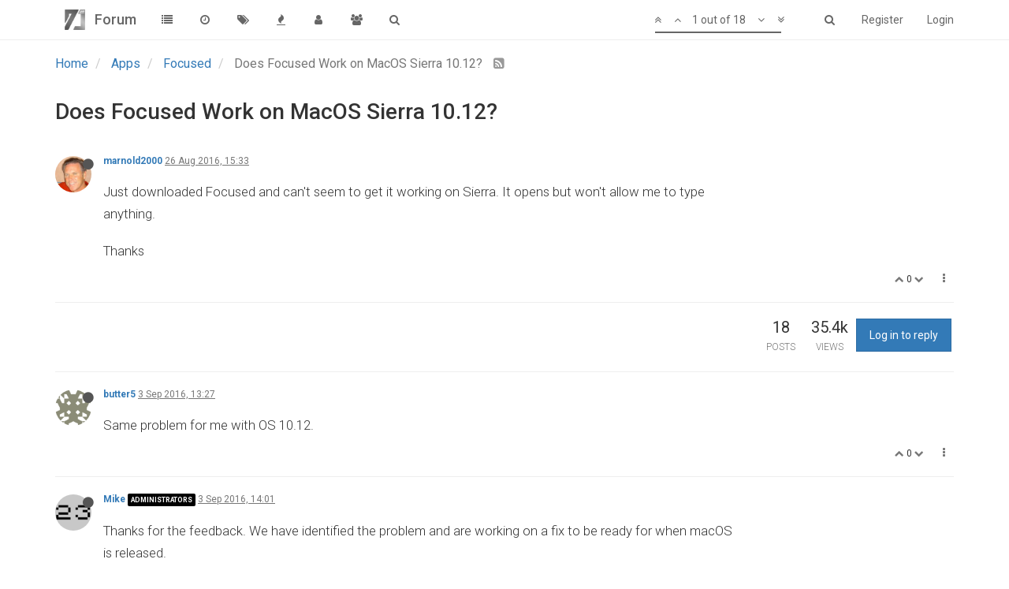

--- FILE ---
content_type: text/html; charset=utf-8
request_url: https://forum.71squared.com/topic/155/does-focused-work-on-macos-sierra-10-12/?page=1
body_size: 13219
content:
<!DOCTYPE html>
<html lang="en-GB" data-dir="ltr" style="direction: ltr;"  >
<head>
	<title>Does Focused Work on MacOS Sierra 10.12? | 71Squared Forum</title>
	<meta name="viewport" content="width=device-width, initial-scale=1.0" />
	<meta name="content-type" content="text/html; charset=UTF-8" />
	<meta name="apple-mobile-web-app-capable" content="yes" />
	<meta name="mobile-web-app-capable" content="yes" />
	<meta property="og:site_name" content="Forum" />
	<meta name="msapplication-badge" content="frequency=30; polling-uri=https://forum.71squared.com/sitemap.xml" />
	<meta name="keywords" content="game, developer, tool, creative, content, apps, OS X, Mac, markdown, deep dream, particle, bitmap font" />
	<meta name="msapplication-square150x150logo" content="/uploads/system/site-logo.png" />
	<meta name="title" content="Does Focused Work on MacOS Sierra 10.12?" />
	<meta name="description" content="Just downloaded Focused and can&#x27;t seem to get it working on Sierra.  It  opens but won&#x27;t allow me to type anything. Thanks " />
	<meta property="og:title" content="Does Focused Work on MacOS Sierra 10.12?" />
	<meta property="og:description" content="Just downloaded Focused and can&#x27;t seem to get it working on Sierra.  It  opens but won&#x27;t allow me to type anything. Thanks " />
	<meta property="og:type" content="article" />
	<meta property="og:image" content="https://forum.71squared.com/uploads/category/category-6.png" />
	<meta property="og:image:url" content="https://forum.71squared.com/uploads/category/category-6.png" />
	<meta property="article:published_time" content="2016-08-26T15:33:00.013Z" />
	<meta property="article:modified_time" content="2017-08-19T04:48:55.915Z" />
	<meta property="article:section" content="Focused" />
	<meta property="og:url" content="https:&#x2F;&#x2F;forum.71squared.com&#x2F;topic&#x2F;155&#x2F;does-focused-work-on-macos-sierra-10-12&#x2F;" />
	<meta property="og:image:width" content="200" />
	<meta property="og:image:height" content="200" />
	
	<link rel="stylesheet" type="text/css" href="/assets/stylesheet.css?v=rj2bblt59pk" />
	
	<link rel="icon" type="image/x-icon" href="/favicon.ico?v=rj2bblt59pk" />
	<link rel="manifest" href="/manifest.json" />
	<link rel="search" type="application/opensearchdescription+xml" title="Forum" href="/osd.xml" />
	<link rel="prefetch" href="/assets/src/modules/composer.js?v=rj2bblt59pk" />
	<link rel="prefetch" href="/assets/src/modules/composer/uploads.js?v=rj2bblt59pk" />
	<link rel="prefetch" href="/assets/src/modules/composer/drafts.js?v=rj2bblt59pk" />
	<link rel="prefetch" href="/assets/src/modules/composer/tags.js?v=rj2bblt59pk" />
	<link rel="prefetch" href="/assets/src/modules/composer/categoryList.js?v=rj2bblt59pk" />
	<link rel="prefetch" href="/assets/src/modules/composer/resize.js?v=rj2bblt59pk" />
	<link rel="prefetch" href="/assets/src/modules/composer/autocomplete.js?v=rj2bblt59pk" />
	<link rel="prefetch" href="/assets/templates/composer.tpl?v=rj2bblt59pk" />
	<link rel="prefetch" href="/assets/language/en-GB/topic.json?v=rj2bblt59pk" />
	<link rel="prefetch" href="/assets/language/en-GB/modules.json?v=rj2bblt59pk" />
	<link rel="prefetch" href="/assets/language/en-GB/tags.json?v=rj2bblt59pk" />
	<link rel="prefetch stylesheet" href="https://fonts.googleapis.com/css?family=Roboto:300,400,500,700" />
	<link rel="prefetch stylesheet" href="/plugins/nodebb-plugin-markdown/styles/railscasts.css" />
	<link rel="prefetch" href="/assets/src/modules/highlight.js?v=rj2bblt59pk" />
	<link rel="prefetch" href="/assets/language/en-GB/markdown.json?v=rj2bblt59pk" />
	<link rel="alternate" type="application/rss+xml" href="/topic/155.rss" />
	<link rel="canonical" href="https://forum.71squared.com/topic/155/does-focused-work-on-macos-sierra-10-12" />
	<link rel="up" href="https://forum.71squared.com/category/6/focused" />
	

	<script>
		var RELATIVE_PATH = "";
		var config = JSON.parse('{"relative_path":"","version":"1.7.0","siteTitle":"Forum","browserTitle":"71Squared Forum","titleLayout":"&#123;pageTitle&#125; | &#123;browserTitle&#125;","showSiteTitle":true,"minimumTitleLength":"3","maximumTitleLength":"255","minimumPostLength":"8","maximumPostLength":"32767","minimumTagsPerTopic":0,"maximumTagsPerTopic":5,"minimumTagLength":"3","maximumTagLength":"15","hasImageUploadPlugin":false,"useOutgoingLinksPage":false,"allowGuestSearching":true,"allowGuestUserSearching":false,"allowGuestHandles":false,"allowFileUploads":true,"allowTopicsThumbnail":false,"usePagination":false,"disableChat":false,"disableChatMessageEditing":false,"socketioTransports":["polling","websocket"],"websocketAddress":"","maxReconnectionAttempts":5,"reconnectionDelay":1500,"topicsPerPage":20,"postsPerPage":20,"maximumFileSize":"2048","theme:id":"nodebb-theme-persona","theme:src":"","defaultLang":"en-GB","userLang":"en-GB","loggedIn":false,"cache-buster":"v=rj2bblt59pk","requireEmailConfirmation":true,"topicPostSort":"oldest_to_newest","categoryTopicSort":"newest_to_oldest","csrf_token":"g1D8hiq6-KSlLEorVFG7AslDSY0iXXwhWGEk","searchEnabled":true,"bootswatchSkin":"noskin","defaultBootswatchSkin":"noskin","timeagoCutoff":30,"cookies":{"enabled":false,"message":"[[global:cookies.message]]","dismiss":"[[global:cookies.accept]]","link":"[[global:cookies.learn_more]]"},"topicSearchEnabled":false,"delayImageLoading":true,"composer-default":{},"markdown":{"highlight":1,"theme":"railscasts.css"},"hideSubCategories":false,"hideCategoryLastPost":false,"enableQuickReply":false}');
		var app = {
			template: "topic",
			user: JSON.parse('{"uid":0,"username":"Guest","userslug":"","fullname":"Guest","email":"","picture":"","status":"offline","reputation":0,"email:confirmed":false,"isAdmin":false,"isGlobalMod":false,"isMod":false,"isEmailConfirmSent":false}')
		};
	</script>

	
	
	<style type="text/css">.forum-logo{padding:12px}.posts .content{line-height:1.7em;font-size:1.2em;font-weight:100;max-width:800px}.posts .content p{padding-top:.5em}.posts .content h3{padding-top:2em}.img-responsive.img-markdown{text-align:center;margin:2em auto}.categories h2.title p,.subcategory h2.title p{padding-top:.4em}.categories>li .content h2{padding-top:.2em}.posts .content table{font-size:.7em;margin:4em auto;width:80%}.posts .content table td,.posts .content table th{padding:0 1em}.posts .content table tr{border-top:1px solid lightgray}</style>
	
</head>

<body class="page-topic page-topic-155 page-topic-does-focused-work-on-macos-sierra-10-12 skin-noskin">
	<nav id="menu" class="hidden">
		<div class="menu-profile">
			
		</div>

		<section class="menu-section" data-section="navigation">
			<h3 class="menu-section-title">Navigation</h3>
			<ul class="menu-section-list"></ul>
		</section>

		
	</nav>

	<main id="panel">
		<nav class="navbar navbar-default navbar-fixed-top header" id="header-menu" component="navbar">
			<div class="container">
							<div class="navbar-header">
				<button type="button" class="navbar-toggle" id="mobile-menu">
					<span component="notifications/icon" class="notification-icon fa fa-fw fa-bell-o" data-content="0"></span>
					<span class="icon-bar"></span>
					<span class="icon-bar"></span>
					<span class="icon-bar"></span>
				</button>

				<a href="https://71squared.com">
					<img alt="71Squared" class=" forum-logo" src="/uploads/system/site-logo.png" />
				</a>
				
				<a href="/">
					<h1 class="navbar-brand forum-title">Forum</h1>
				</a>
				

				<div component="navbar/title" class="visible-xs hidden">
					<span></span>
				</div>
			</div>

			<div id="nav-dropdown" class="hidden-xs">
				
				
				<ul id="logged-out-menu" class="nav navbar-nav navbar-right">
					
					<li>
						<a href="/register">
							<i class="fa fa-pencil visible-xs-inline"></i>
							<span>Register</span>
						</a>
					</li>
					
					<li>
						<a href="/login">
							<i class="fa fa-sign-in visible-xs-inline"></i>
							<span>Login</span>
						</a>
					</li>
				</ul>
				
				
				<ul class="nav navbar-nav navbar-right">
					<li>
						<form id="search-form" class="navbar-form navbar-right hidden-xs" role="search" method="GET">
							<button id="search-button" type="button" class="btn btn-link"><i class="fa fa-search fa-fw" title="Search"></i></button>
							<div class="hidden" id="search-fields">
								<div class="form-group">
									<input type="text" class="form-control" placeholder="Search" name="query" value="">
									<a href="#"><i class="fa fa-gears fa-fw advanced-search-link"></i></a>
								</div>
								<button type="submit" class="btn btn-default hide">Search</button>
							</div>
						</form>
					</li>
					<li class="visible-xs" id="search-menu">
						<a href="/search">
							<i class="fa fa-search fa-fw"></i> Search
						</a>
					</li>
				</ul>
				

				<ul class="nav navbar-nav navbar-right hidden-xs">
					<li>
						<a href="#" id="reconnect" class="hide" title="Connection to Forum has been lost, attempting to reconnect...">
							<i class="fa fa-check"></i>
						</a>
					</li>
				</ul>

				<ul class="nav navbar-nav navbar-right pagination-block visible-lg visible-md">
					<li class="dropdown">
						<a><i class="fa fa-angle-double-up pointer fa-fw pagetop"></i></a>
						<a><i class="fa fa-angle-up pointer fa-fw pageup"></i></a>

						<a href="#" class="dropdown-toggle" data-toggle="dropdown">
							<span class="pagination-text"></span>
						</a>

						<a><i class="fa fa-angle-down pointer fa-fw pagedown"></i></a>
						<a><i class="fa fa-angle-double-down pointer fa-fw pagebottom"></i></a>

						<div class="progress-container">
							<div class="progress-bar"></div>
						</div>

						<ul class="dropdown-menu" role="menu">
							<li>
  								<input type="text" class="form-control" id="indexInput" placeholder="Enter index">
  							</li>
						</ul>
					</li>
				</ul>

				<ul id="main-nav" class="nav navbar-nav">
					
					
					<li class="">
						<a class="navigation-link" href="/categories" title="Categories" >
							
							<i class="fa fa-fw fa-list"></i>
							

							
							<span class="visible-xs-inline">Categories</span>
							
						</a>
					</li>
					
					
					
					
					
					<li class="">
						<a class="navigation-link" href="/recent" title="Recent" >
							
							<i class="fa fa-fw fa-clock-o"></i>
							

							
							<span class="visible-xs-inline">Recent</span>
							
						</a>
					</li>
					
					
					
					<li class="">
						<a class="navigation-link" href="/tags" title="Tags" >
							
							<i class="fa fa-fw fa-tags"></i>
							

							
							<span class="visible-xs-inline">Tags</span>
							
						</a>
					</li>
					
					
					
					<li class="">
						<a class="navigation-link" href="/popular" title="Popular" >
							
							<i class="fa fa-fw fa-fire"></i>
							

							
							<span class="visible-xs-inline">Popular</span>
							
						</a>
					</li>
					
					
					
					<li class="">
						<a class="navigation-link" href="/users" title="Users" >
							
							<i class="fa fa-fw fa-user"></i>
							

							
							<span class="visible-xs-inline">Users</span>
							
						</a>
					</li>
					
					
					
					<li class="">
						<a class="navigation-link" href="/groups" title="Groups" >
							
							<i class="fa fa-fw fa-group"></i>
							

							
							<span class="visible-xs-inline">Groups</span>
							
						</a>
					</li>
					
					
					
					
					
					<li class="">
						<a class="navigation-link" href="/search" title="Search" >
							
							<i class="fa fa-fw fa-search"></i>
							

							
							<span class="visible-xs-inline">Search</span>
							
						</a>
					</li>
					
					
				</ul>

				
			</div>

			</div>
		</nav>
		<div class="container" id="content">
			<noscript>
		<div class="alert alert-danger">
			<p>
				Your browser does not seem to support JavaScript. As a result, your viewing experience will be diminished, and you may not be able to execute some actions.
			</p>
			<p>
				Please download a browser that supports JavaScript, or enable it if it's disabled (i.e. NoScript).
			</p>
		</div>
	</noscript>

<ol class="breadcrumb">
	
	<li itemscope="itemscope" itemtype="http://data-vocabulary.org/Breadcrumb" >
		<a href="/" itemprop="url">
			<span itemprop="title">
				Home
				
			</span>
		</a>
	</li>
	
	<li itemscope="itemscope" itemtype="http://data-vocabulary.org/Breadcrumb" >
		<a href="/category/5/apps" itemprop="url">
			<span itemprop="title">
				Apps
				
			</span>
		</a>
	</li>
	
	<li itemscope="itemscope" itemtype="http://data-vocabulary.org/Breadcrumb" >
		<a href="/category/6/focused" itemprop="url">
			<span itemprop="title">
				Focused
				
			</span>
		</a>
	</li>
	
	<li component="breadcrumb/current" itemscope="itemscope" itemtype="http://data-vocabulary.org/Breadcrumb" class="active">
		
			<span itemprop="title">
				Does Focused Work on MacOS Sierra 10.12?
				
				
				<a target="_blank" href="/topic/155.rss"><i class="fa fa-rss-square"></i></a>
				
			</span>
		
	</li>
	
</ol>

<div widget-area="header">
	
</div>
<div class="row">
	<div class="topic col-lg-12">

		<h1 component="post/header" class="hidden-xs" itemprop="name">

			<i class="pull-left fa fa-thumb-tack hidden" title="Pinned"></i>
			<i class="pull-left fa fa-lock hidden" title="Locked"></i>
			<i class="pull-left fa fa-arrow-circle-right hidden" title="Moved"></i>
			

			<span class="topic-title" component="topic/title">Does Focused Work on MacOS Sierra 10.12?</span>
		</h1>

		<div component="topic/deleted/message" class="alert alert-warning hidden clearfix">
			<span class="pull-left">This topic has been deleted. Only users with topic management privileges can see it.</span>
			<span class="pull-right">
				
			</span>
		</div>

		<hr class="visible-xs" />

		<ul component="topic" class="posts" data-tid="155" data-cid="6">
			
				<li component="post" class="" data-index="0" data-pid="289" data-uid="178" data-timestamp="1472225580037" data-username="marnold2000" data-userslug="marnold2000" itemscope itemtype="http://schema.org/Comment">
					<a component="post/anchor" data-index="0" name="0"></a>

					<meta itemprop="datePublished" content="2016-08-26T15:33:00.037Z">
					<meta itemprop="dateModified" content="">

					<div class="clearfix post-header">
	<div class="icon pull-left">
		<a href="/user/marnold2000">
			
			<img component="user/picture" data-uid="178" src="https://s.gravatar.com/avatar/4c2ed7e0fa9dcbc69170e49bc680921e?size=128&default=identicon&rating=pg" align="left" itemprop="image" />
			
			<i component="user/status" class="fa fa-circle status offline" title="Offline"></i>

		</a>
	</div>

	<small class="pull-left">
		<strong>
			<a href="/user/marnold2000" itemprop="author" data-username="marnold2000" data-uid="178">marnold2000</a>
		</strong>

		

		

		<div class="visible-xs-inline-block visible-sm-inline-block visible-md-inline-block visible-lg-inline-block">
			<a class="permalink" href="/post/289"><span class="timeago" title="2016-08-26T15:33:00.037Z"></span></a>

			<i class="fa fa-pencil-square pointer edit-icon hidden"></i>

			<small data-editor="" component="post/editor" class="hidden">last edited by  <span class="timeago" title=""></span></small>

			

			<span>
				
			</span>
		</div>
		<span class="bookmarked"><i class="fa fa-bookmark-o"></i></span>

	</small>
</div>

<br />

<div class="content" component="post/content" itemprop="text">
	<p>Just downloaded Focused and can't seem to get it working on Sierra.  It  opens but won't allow me to type anything.</p>
<p>Thanks</p>

</div>

<div class="clearfix post-footer">
	

	<small class="pull-right">
		<span class="post-tools">
			<a component="post/reply" href="#" class="no-select hidden">Reply</a>
			<a component="post/quote" href="#" class="no-select hidden">Quote</a>
		</span>

		
		<span class="votes">
			<a component="post/upvote" href="#" class="">
				<i class="fa fa-chevron-up"></i>
			</a>

			<span component="post/vote-count" data-votes="0">0</span>

			
			<a component="post/downvote" href="#" class="">
				<i class="fa fa-chevron-down"></i>
			</a>
			
		</span>
		

		<span component="post/tools" class="dropdown moderator-tools bottom-sheet ">
	<a href="#" data-toggle="dropdown"><i class="fa fa-fw fa-ellipsis-v"></i></a>
	<ul class="dropdown-menu dropdown-menu-right" role="menu"></ul>
</span>

	</small>

	
	<a component="post/reply-count" href="#" class="threaded-replies no-select hidden">
		<span component="post/reply-count/avatars" class="avatars ">
			
		</span>

		<span class="replies-count" component="post/reply-count/text" data-replies="0">1 Reply</span>
		<span class="replies-last hidden-xs">Last reply <span class="timeago" title=""></span></span>

		<i class="fa fa-fw fa-chevron-right" component="post/replies/open"></i>
		<i class="fa fa-fw fa-chevron-down hidden" component="post/replies/close"></i>
		<i class="fa fa-fw fa-spin fa-spinner hidden" component="post/replies/loading"></i>
	</a>
	
</div>

<hr />

					
					<div class="post-bar-placeholder"></div>
					
				</li>
			
				<li component="post" class="" data-index="1" data-pid="291" data-uid="181" data-timestamp="1472909256645" data-username="butter5" data-userslug="butter5" itemscope itemtype="http://schema.org/Comment">
					<a component="post/anchor" data-index="1" name="1"></a>

					<meta itemprop="datePublished" content="2016-09-03T13:27:36.645Z">
					<meta itemprop="dateModified" content="">

					<div class="clearfix post-header">
	<div class="icon pull-left">
		<a href="/user/butter5">
			
			<img component="user/picture" data-uid="181" src="https://s.gravatar.com/avatar/4fb5886cd0da82b052b39b2ec974f599?size=128&default=identicon&rating=pg" align="left" itemprop="image" />
			
			<i component="user/status" class="fa fa-circle status offline" title="Offline"></i>

		</a>
	</div>

	<small class="pull-left">
		<strong>
			<a href="/user/butter5" itemprop="author" data-username="butter5" data-uid="181">butter5</a>
		</strong>

		

		

		<div class="visible-xs-inline-block visible-sm-inline-block visible-md-inline-block visible-lg-inline-block">
			<a class="permalink" href="/post/291"><span class="timeago" title="2016-09-03T13:27:36.645Z"></span></a>

			<i class="fa fa-pencil-square pointer edit-icon hidden"></i>

			<small data-editor="" component="post/editor" class="hidden">last edited by  <span class="timeago" title=""></span></small>

			

			<span>
				
			</span>
		</div>
		<span class="bookmarked"><i class="fa fa-bookmark-o"></i></span>

	</small>
</div>

<br />

<div class="content" component="post/content" itemprop="text">
	<p>Same problem for me with OS 10.12.</p>

</div>

<div class="clearfix post-footer">
	

	<small class="pull-right">
		<span class="post-tools">
			<a component="post/reply" href="#" class="no-select hidden">Reply</a>
			<a component="post/quote" href="#" class="no-select hidden">Quote</a>
		</span>

		
		<span class="votes">
			<a component="post/upvote" href="#" class="">
				<i class="fa fa-chevron-up"></i>
			</a>

			<span component="post/vote-count" data-votes="0">0</span>

			
			<a component="post/downvote" href="#" class="">
				<i class="fa fa-chevron-down"></i>
			</a>
			
		</span>
		

		<span component="post/tools" class="dropdown moderator-tools bottom-sheet ">
	<a href="#" data-toggle="dropdown"><i class="fa fa-fw fa-ellipsis-v"></i></a>
	<ul class="dropdown-menu dropdown-menu-right" role="menu"></ul>
</span>

	</small>

	
	<a component="post/reply-count" href="#" class="threaded-replies no-select hidden">
		<span component="post/reply-count/avatars" class="avatars ">
			
		</span>

		<span class="replies-count" component="post/reply-count/text" data-replies="0">1 Reply</span>
		<span class="replies-last hidden-xs">Last reply <span class="timeago" title=""></span></span>

		<i class="fa fa-fw fa-chevron-right" component="post/replies/open"></i>
		<i class="fa fa-fw fa-chevron-down hidden" component="post/replies/close"></i>
		<i class="fa fa-fw fa-spin fa-spinner hidden" component="post/replies/loading"></i>
	</a>
	
</div>

<hr />

					
				</li>
			
				<li component="post" class="" data-index="2" data-pid="292" data-uid="5" data-timestamp="1472911309518" data-username="Mike" data-userslug="mike" itemscope itemtype="http://schema.org/Comment">
					<a component="post/anchor" data-index="2" name="2"></a>

					<meta itemprop="datePublished" content="2016-09-03T14:01:49.518Z">
					<meta itemprop="dateModified" content="">

					<div class="clearfix post-header">
	<div class="icon pull-left">
		<a href="/user/mike">
			
			<img component="user/picture" data-uid="5" src="https://s.gravatar.com/avatar/3753cdf27eea471fd715b1f9b83a68eb?size=128&default=identicon&rating=pg" align="left" itemprop="image" />
			
			<i component="user/status" class="fa fa-circle status offline" title="Offline"></i>

		</a>
	</div>

	<small class="pull-left">
		<strong>
			<a href="/user/mike" itemprop="author" data-username="Mike" data-uid="5">Mike</a>
		</strong>

		
<a href="/groups/administrators"><small class="label group-label inline-block" style="background-color: #000000;">administrators</small></a>


		

		<div class="visible-xs-inline-block visible-sm-inline-block visible-md-inline-block visible-lg-inline-block">
			<a class="permalink" href="/post/292"><span class="timeago" title="2016-09-03T14:01:49.518Z"></span></a>

			<i class="fa fa-pencil-square pointer edit-icon hidden"></i>

			<small data-editor="" component="post/editor" class="hidden">last edited by  <span class="timeago" title=""></span></small>

			

			<span>
				
			</span>
		</div>
		<span class="bookmarked"><i class="fa fa-bookmark-o"></i></span>

	</small>
</div>

<br />

<div class="content" component="post/content" itemprop="text">
	<p>Thanks for the feedback. We have identified the problem and are working on a fix to be ready for when macOS is released.</p>
<p>Regards</p>
<p>Mike</p>

</div>

<div class="clearfix post-footer">
	

	<small class="pull-right">
		<span class="post-tools">
			<a component="post/reply" href="#" class="no-select hidden">Reply</a>
			<a component="post/quote" href="#" class="no-select hidden">Quote</a>
		</span>

		
		<span class="votes">
			<a component="post/upvote" href="#" class="">
				<i class="fa fa-chevron-up"></i>
			</a>

			<span component="post/vote-count" data-votes="-1">-1</span>

			
			<a component="post/downvote" href="#" class="">
				<i class="fa fa-chevron-down"></i>
			</a>
			
		</span>
		

		<span component="post/tools" class="dropdown moderator-tools bottom-sheet ">
	<a href="#" data-toggle="dropdown"><i class="fa fa-fw fa-ellipsis-v"></i></a>
	<ul class="dropdown-menu dropdown-menu-right" role="menu"></ul>
</span>

	</small>

	
	<a component="post/reply-count" href="#" class="threaded-replies no-select hidden">
		<span component="post/reply-count/avatars" class="avatars ">
			
		</span>

		<span class="replies-count" component="post/reply-count/text" data-replies="0">1 Reply</span>
		<span class="replies-last hidden-xs">Last reply <span class="timeago" title=""></span></span>

		<i class="fa fa-fw fa-chevron-right" component="post/replies/open"></i>
		<i class="fa fa-fw fa-chevron-down hidden" component="post/replies/close"></i>
		<i class="fa fa-fw fa-spin fa-spinner hidden" component="post/replies/loading"></i>
	</a>
	
</div>

<hr />

					
				</li>
			
				<li component="post" class="" data-index="3" data-pid="295" data-uid="186" data-timestamp="1474422569686" data-username="concernedpanda" data-userslug="concernedpanda" itemscope itemtype="http://schema.org/Comment">
					<a component="post/anchor" data-index="3" name="3"></a>

					<meta itemprop="datePublished" content="2016-09-21T01:49:29.686Z">
					<meta itemprop="dateModified" content="">

					<div class="clearfix post-header">
	<div class="icon pull-left">
		<a href="/user/concernedpanda">
			
			<img component="user/picture" data-uid="186" src="https://s.gravatar.com/avatar/293d2c6d2dfc94a307836592a6e87fc3?size=128&default=identicon&rating=pg" align="left" itemprop="image" />
			
			<i component="user/status" class="fa fa-circle status offline" title="Offline"></i>

		</a>
	</div>

	<small class="pull-left">
		<strong>
			<a href="/user/concernedpanda" itemprop="author" data-username="concernedpanda" data-uid="186">concernedpanda</a>
		</strong>

		

		

		<div class="visible-xs-inline-block visible-sm-inline-block visible-md-inline-block visible-lg-inline-block">
			<a class="permalink" href="/post/295"><span class="timeago" title="2016-09-21T01:49:29.686Z"></span></a>

			<i class="fa fa-pencil-square pointer edit-icon hidden"></i>

			<small data-editor="" component="post/editor" class="hidden">last edited by  <span class="timeago" title=""></span></small>

			

			<span>
				
			</span>
		</div>
		<span class="bookmarked"><i class="fa fa-bookmark-o"></i></span>

	</small>
</div>

<br />

<div class="content" component="post/content" itemprop="text">
	<p><a class="plugin-mentions-a" href="https://forum.71squared.com/uid/5">@Mike</a> said:</p>
<blockquote>
<p>Thanks for the feedback. We have identified the problem and are working on a fix to be ready for when macOS is released.</p>
<p>Regards</p>
<p>Mike</p>
</blockquote>
<p>Any update on this fix? Sierra was released on the Mac App Store today, and it's was released to developers on the 15th. It's really annoying as everything else seems to work, I can change settings, open files, change the background music.I just can't type.</p>

</div>

<div class="clearfix post-footer">
	

	<small class="pull-right">
		<span class="post-tools">
			<a component="post/reply" href="#" class="no-select hidden">Reply</a>
			<a component="post/quote" href="#" class="no-select hidden">Quote</a>
		</span>

		
		<span class="votes">
			<a component="post/upvote" href="#" class="">
				<i class="fa fa-chevron-up"></i>
			</a>

			<span component="post/vote-count" data-votes="0">0</span>

			
			<a component="post/downvote" href="#" class="">
				<i class="fa fa-chevron-down"></i>
			</a>
			
		</span>
		

		<span component="post/tools" class="dropdown moderator-tools bottom-sheet ">
	<a href="#" data-toggle="dropdown"><i class="fa fa-fw fa-ellipsis-v"></i></a>
	<ul class="dropdown-menu dropdown-menu-right" role="menu"></ul>
</span>

	</small>

	
	<a component="post/reply-count" href="#" class="threaded-replies no-select hidden">
		<span component="post/reply-count/avatars" class="avatars ">
			
		</span>

		<span class="replies-count" component="post/reply-count/text" data-replies="0">1 Reply</span>
		<span class="replies-last hidden-xs">Last reply <span class="timeago" title=""></span></span>

		<i class="fa fa-fw fa-chevron-right" component="post/replies/open"></i>
		<i class="fa fa-fw fa-chevron-down hidden" component="post/replies/close"></i>
		<i class="fa fa-fw fa-spin fa-spinner hidden" component="post/replies/loading"></i>
	</a>
	
</div>

<hr />

					
				</li>
			
				<li component="post" class="" data-index="4" data-pid="296" data-uid="5" data-timestamp="1474446329557" data-username="Mike" data-userslug="mike" itemscope itemtype="http://schema.org/Comment">
					<a component="post/anchor" data-index="4" name="4"></a>

					<meta itemprop="datePublished" content="2016-09-21T08:25:29.557Z">
					<meta itemprop="dateModified" content="">

					<div class="clearfix post-header">
	<div class="icon pull-left">
		<a href="/user/mike">
			
			<img component="user/picture" data-uid="5" src="https://s.gravatar.com/avatar/3753cdf27eea471fd715b1f9b83a68eb?size=128&default=identicon&rating=pg" align="left" itemprop="image" />
			
			<i component="user/status" class="fa fa-circle status offline" title="Offline"></i>

		</a>
	</div>

	<small class="pull-left">
		<strong>
			<a href="/user/mike" itemprop="author" data-username="Mike" data-uid="5">Mike</a>
		</strong>

		
<a href="/groups/administrators"><small class="label group-label inline-block" style="background-color: #000000;">administrators</small></a>


		

		<div class="visible-xs-inline-block visible-sm-inline-block visible-md-inline-block visible-lg-inline-block">
			<a class="permalink" href="/post/296"><span class="timeago" title="2016-09-21T08:25:29.557Z"></span></a>

			<i class="fa fa-pencil-square pointer edit-icon hidden"></i>

			<small data-editor="" component="post/editor" class="hidden">last edited by  <span class="timeago" title=""></span></small>

			

			<span>
				
			</span>
		</div>
		<span class="bookmarked"><i class="fa fa-bookmark-o"></i></span>

	</small>
</div>

<br />

<div class="content" component="post/content" itemprop="text">
	<p>Hi ya. The bug has been fixed and if you purchased directly from out website there is an update available through the app. If you purchased through the App Store we are hoping they will have it approved ASAP.</p>
<p>It was given to Apple a while ago and we are still waiting for approval but hopefully that will be done soon.</p>
<p>Hopefully that will have you up and running ASAP.</p>
<p>Mike</p>

</div>

<div class="clearfix post-footer">
	

	<small class="pull-right">
		<span class="post-tools">
			<a component="post/reply" href="#" class="no-select hidden">Reply</a>
			<a component="post/quote" href="#" class="no-select hidden">Quote</a>
		</span>

		
		<span class="votes">
			<a component="post/upvote" href="#" class="">
				<i class="fa fa-chevron-up"></i>
			</a>

			<span component="post/vote-count" data-votes="1">1</span>

			
			<a component="post/downvote" href="#" class="">
				<i class="fa fa-chevron-down"></i>
			</a>
			
		</span>
		

		<span component="post/tools" class="dropdown moderator-tools bottom-sheet ">
	<a href="#" data-toggle="dropdown"><i class="fa fa-fw fa-ellipsis-v"></i></a>
	<ul class="dropdown-menu dropdown-menu-right" role="menu"></ul>
</span>

	</small>

	
	<a component="post/reply-count" href="#" class="threaded-replies no-select ">
		<span component="post/reply-count/avatars" class="avatars ">
			
			
			<span><img component="user/picture" data-uid="186" title="concernedpanda" class="avatar" src="https://s.gravatar.com/avatar/293d2c6d2dfc94a307836592a6e87fc3?size=128&default=identicon&rating=pg"  itemprop="image" /></span>
			
			
		</span>

		<span class="replies-count" component="post/reply-count/text" data-replies="1">1 Reply</span>
		<span class="replies-last hidden-xs">Last reply <span class="timeago" title="2016-09-21T16:11:23.953Z"></span></span>

		<i class="fa fa-fw fa-chevron-right" component="post/replies/open"></i>
		<i class="fa fa-fw fa-chevron-down hidden" component="post/replies/close"></i>
		<i class="fa fa-fw fa-spin fa-spinner hidden" component="post/replies/loading"></i>
	</a>
	
</div>

<hr />

					
				</li>
			
				<li component="post" class="" data-index="5" data-pid="297" data-uid="186" data-timestamp="1474474283953" data-username="concernedpanda" data-userslug="concernedpanda" itemscope itemtype="http://schema.org/Comment">
					<a component="post/anchor" data-index="5" name="5"></a>

					<meta itemprop="datePublished" content="2016-09-21T16:11:23.953Z">
					<meta itemprop="dateModified" content="">

					<div class="clearfix post-header">
	<div class="icon pull-left">
		<a href="/user/concernedpanda">
			
			<img component="user/picture" data-uid="186" src="https://s.gravatar.com/avatar/293d2c6d2dfc94a307836592a6e87fc3?size=128&default=identicon&rating=pg" align="left" itemprop="image" />
			
			<i component="user/status" class="fa fa-circle status offline" title="Offline"></i>

		</a>
	</div>

	<small class="pull-left">
		<strong>
			<a href="/user/concernedpanda" itemprop="author" data-username="concernedpanda" data-uid="186">concernedpanda</a>
		</strong>

		

		

		<div class="visible-xs-inline-block visible-sm-inline-block visible-md-inline-block visible-lg-inline-block">
			<a class="permalink" href="/post/297"><span class="timeago" title="2016-09-21T16:11:23.953Z"></span></a>

			<i class="fa fa-pencil-square pointer edit-icon hidden"></i>

			<small data-editor="" component="post/editor" class="hidden">last edited by  <span class="timeago" title=""></span></small>

			
			<a component="post/parent" class="btn btn-xs btn-default hidden-xs" data-topid="296" href="/post/296"><i class="fa fa-reply"></i> @Mike</a>
			

			<span>
				
			</span>
		</div>
		<span class="bookmarked"><i class="fa fa-bookmark-o"></i></span>

	</small>
</div>

<br />

<div class="content" component="post/content" itemprop="text">
	<p><a class="plugin-mentions-a" href="https://forum.71squared.com/uid/5">@Mike</a></p>
<p>Thank you for the fix!</p>

</div>

<div class="clearfix post-footer">
	

	<small class="pull-right">
		<span class="post-tools">
			<a component="post/reply" href="#" class="no-select hidden">Reply</a>
			<a component="post/quote" href="#" class="no-select hidden">Quote</a>
		</span>

		
		<span class="votes">
			<a component="post/upvote" href="#" class="">
				<i class="fa fa-chevron-up"></i>
			</a>

			<span component="post/vote-count" data-votes="0">0</span>

			
			<a component="post/downvote" href="#" class="">
				<i class="fa fa-chevron-down"></i>
			</a>
			
		</span>
		

		<span component="post/tools" class="dropdown moderator-tools bottom-sheet ">
	<a href="#" data-toggle="dropdown"><i class="fa fa-fw fa-ellipsis-v"></i></a>
	<ul class="dropdown-menu dropdown-menu-right" role="menu"></ul>
</span>

	</small>

	
	<a component="post/reply-count" href="#" class="threaded-replies no-select hidden">
		<span component="post/reply-count/avatars" class="avatars ">
			
		</span>

		<span class="replies-count" component="post/reply-count/text" data-replies="0">1 Reply</span>
		<span class="replies-last hidden-xs">Last reply <span class="timeago" title=""></span></span>

		<i class="fa fa-fw fa-chevron-right" component="post/replies/open"></i>
		<i class="fa fa-fw fa-chevron-down hidden" component="post/replies/close"></i>
		<i class="fa fa-fw fa-spin fa-spinner hidden" component="post/replies/loading"></i>
	</a>
	
</div>

<hr />

					
				</li>
			
				<li component="post" class="" data-index="6" data-pid="298" data-uid="185" data-timestamp="1474699860554" data-username="krushi" data-userslug="krushi" itemscope itemtype="http://schema.org/Comment">
					<a component="post/anchor" data-index="6" name="6"></a>

					<meta itemprop="datePublished" content="2016-09-24T06:51:00.554Z">
					<meta itemprop="dateModified" content="">

					<div class="clearfix post-header">
	<div class="icon pull-left">
		<a href="/user/krushi">
			
			<img component="user/picture" data-uid="185" src="https://s.gravatar.com/avatar/4c5ec29aa4455c41382822b330d147ea?size=128&default=identicon&rating=pg" align="left" itemprop="image" />
			
			<i component="user/status" class="fa fa-circle status offline" title="Offline"></i>

		</a>
	</div>

	<small class="pull-left">
		<strong>
			<a href="/user/krushi" itemprop="author" data-username="krushi" data-uid="185">krushi</a>
		</strong>

		

		

		<div class="visible-xs-inline-block visible-sm-inline-block visible-md-inline-block visible-lg-inline-block">
			<a class="permalink" href="/post/298"><span class="timeago" title="2016-09-24T06:51:00.554Z"></span></a>

			<i class="fa fa-pencil-square pointer edit-icon hidden"></i>

			<small data-editor="" component="post/editor" class="hidden">last edited by  <span class="timeago" title=""></span></small>

			

			<span>
				
			</span>
		</div>
		<span class="bookmarked"><i class="fa fa-bookmark-o"></i></span>

	</small>
</div>

<br />

<div class="content" component="post/content" itemprop="text">
	<p>Thanks Mike. Been waiting for this for more than a month now!</p>

</div>

<div class="clearfix post-footer">
	

	<small class="pull-right">
		<span class="post-tools">
			<a component="post/reply" href="#" class="no-select hidden">Reply</a>
			<a component="post/quote" href="#" class="no-select hidden">Quote</a>
		</span>

		
		<span class="votes">
			<a component="post/upvote" href="#" class="">
				<i class="fa fa-chevron-up"></i>
			</a>

			<span component="post/vote-count" data-votes="0">0</span>

			
			<a component="post/downvote" href="#" class="">
				<i class="fa fa-chevron-down"></i>
			</a>
			
		</span>
		

		<span component="post/tools" class="dropdown moderator-tools bottom-sheet ">
	<a href="#" data-toggle="dropdown"><i class="fa fa-fw fa-ellipsis-v"></i></a>
	<ul class="dropdown-menu dropdown-menu-right" role="menu"></ul>
</span>

	</small>

	
	<a component="post/reply-count" href="#" class="threaded-replies no-select hidden">
		<span component="post/reply-count/avatars" class="avatars ">
			
		</span>

		<span class="replies-count" component="post/reply-count/text" data-replies="0">1 Reply</span>
		<span class="replies-last hidden-xs">Last reply <span class="timeago" title=""></span></span>

		<i class="fa fa-fw fa-chevron-right" component="post/replies/open"></i>
		<i class="fa fa-fw fa-chevron-down hidden" component="post/replies/close"></i>
		<i class="fa fa-fw fa-spin fa-spinner hidden" component="post/replies/loading"></i>
	</a>
	
</div>

<hr />

					
				</li>
			
				<li component="post" class="" data-index="7" data-pid="307" data-uid="196" data-timestamp="1475357590073" data-username="alpeji" data-userslug="alpeji" itemscope itemtype="http://schema.org/Comment">
					<a component="post/anchor" data-index="7" name="7"></a>

					<meta itemprop="datePublished" content="2016-10-01T21:33:10.073Z">
					<meta itemprop="dateModified" content="">

					<div class="clearfix post-header">
	<div class="icon pull-left">
		<a href="/user/alpeji">
			
			<img component="user/picture" data-uid="196" src="https://s.gravatar.com/avatar/ca3b7d13672a9985a2274278640c8697?size=128&default=identicon&rating=pg" align="left" itemprop="image" />
			
			<i component="user/status" class="fa fa-circle status offline" title="Offline"></i>

		</a>
	</div>

	<small class="pull-left">
		<strong>
			<a href="/user/alpeji" itemprop="author" data-username="alpeji" data-uid="196">alpeji</a>
		</strong>

		

		

		<div class="visible-xs-inline-block visible-sm-inline-block visible-md-inline-block visible-lg-inline-block">
			<a class="permalink" href="/post/307"><span class="timeago" title="2016-10-01T21:33:10.073Z"></span></a>

			<i class="fa fa-pencil-square pointer edit-icon hidden"></i>

			<small data-editor="" component="post/editor" class="hidden">last edited by  <span class="timeago" title=""></span></small>

			

			<span>
				
			</span>
		</div>
		<span class="bookmarked"><i class="fa fa-bookmark-o"></i></span>

	</small>
</div>

<br />

<div class="content" component="post/content" itemprop="text">
	<p>Hi, I purchased via de App Store when it was called Typed. Focused (1.5) is still unusable on Sierra. Any news on a fix? It has been two weeks.</p>

</div>

<div class="clearfix post-footer">
	

	<small class="pull-right">
		<span class="post-tools">
			<a component="post/reply" href="#" class="no-select hidden">Reply</a>
			<a component="post/quote" href="#" class="no-select hidden">Quote</a>
		</span>

		
		<span class="votes">
			<a component="post/upvote" href="#" class="">
				<i class="fa fa-chevron-up"></i>
			</a>

			<span component="post/vote-count" data-votes="0">0</span>

			
			<a component="post/downvote" href="#" class="">
				<i class="fa fa-chevron-down"></i>
			</a>
			
		</span>
		

		<span component="post/tools" class="dropdown moderator-tools bottom-sheet ">
	<a href="#" data-toggle="dropdown"><i class="fa fa-fw fa-ellipsis-v"></i></a>
	<ul class="dropdown-menu dropdown-menu-right" role="menu"></ul>
</span>

	</small>

	
	<a component="post/reply-count" href="#" class="threaded-replies no-select hidden">
		<span component="post/reply-count/avatars" class="avatars ">
			
		</span>

		<span class="replies-count" component="post/reply-count/text" data-replies="0">1 Reply</span>
		<span class="replies-last hidden-xs">Last reply <span class="timeago" title=""></span></span>

		<i class="fa fa-fw fa-chevron-right" component="post/replies/open"></i>
		<i class="fa fa-fw fa-chevron-down hidden" component="post/replies/close"></i>
		<i class="fa fa-fw fa-spin fa-spinner hidden" component="post/replies/loading"></i>
	</a>
	
</div>

<hr />

					
				</li>
			
				<li component="post" class="" data-index="8" data-pid="309" data-uid="198" data-timestamp="1475412923234" data-username="azeeman" data-userslug="azeeman" itemscope itemtype="http://schema.org/Comment">
					<a component="post/anchor" data-index="8" name="8"></a>

					<meta itemprop="datePublished" content="2016-10-02T12:55:23.234Z">
					<meta itemprop="dateModified" content="">

					<div class="clearfix post-header">
	<div class="icon pull-left">
		<a href="/user/azeeman">
			
			<img component="user/picture" data-uid="198" src="https://s.gravatar.com/avatar/f969187c3ca9f40ad04a6f06539b81e2?size=128&default=identicon&rating=pg" align="left" itemprop="image" />
			
			<i component="user/status" class="fa fa-circle status offline" title="Offline"></i>

		</a>
	</div>

	<small class="pull-left">
		<strong>
			<a href="/user/azeeman" itemprop="author" data-username="azeeman" data-uid="198">azeeman</a>
		</strong>

		

		

		<div class="visible-xs-inline-block visible-sm-inline-block visible-md-inline-block visible-lg-inline-block">
			<a class="permalink" href="/post/309"><span class="timeago" title="2016-10-02T12:55:23.234Z"></span></a>

			<i class="fa fa-pencil-square pointer edit-icon hidden"></i>

			<small data-editor="" component="post/editor" class="hidden">last edited by  <span class="timeago" title=""></span></small>

			

			<span>
				
			</span>
		</div>
		<span class="bookmarked"><i class="fa fa-bookmark-o"></i></span>

	</small>
</div>

<br />

<div class="content" component="post/content" itemprop="text">
	<p>It is october 2; Sierra still not compatible with Focussed; I cant type.... Bummer</p>

</div>

<div class="clearfix post-footer">
	

	<small class="pull-right">
		<span class="post-tools">
			<a component="post/reply" href="#" class="no-select hidden">Reply</a>
			<a component="post/quote" href="#" class="no-select hidden">Quote</a>
		</span>

		
		<span class="votes">
			<a component="post/upvote" href="#" class="">
				<i class="fa fa-chevron-up"></i>
			</a>

			<span component="post/vote-count" data-votes="0">0</span>

			
			<a component="post/downvote" href="#" class="">
				<i class="fa fa-chevron-down"></i>
			</a>
			
		</span>
		

		<span component="post/tools" class="dropdown moderator-tools bottom-sheet ">
	<a href="#" data-toggle="dropdown"><i class="fa fa-fw fa-ellipsis-v"></i></a>
	<ul class="dropdown-menu dropdown-menu-right" role="menu"></ul>
</span>

	</small>

	
	<a component="post/reply-count" href="#" class="threaded-replies no-select hidden">
		<span component="post/reply-count/avatars" class="avatars ">
			
		</span>

		<span class="replies-count" component="post/reply-count/text" data-replies="0">1 Reply</span>
		<span class="replies-last hidden-xs">Last reply <span class="timeago" title=""></span></span>

		<i class="fa fa-fw fa-chevron-right" component="post/replies/open"></i>
		<i class="fa fa-fw fa-chevron-down hidden" component="post/replies/close"></i>
		<i class="fa fa-fw fa-spin fa-spinner hidden" component="post/replies/loading"></i>
	</a>
	
</div>

<hr />

					
				</li>
			
				<li component="post" class="" data-index="9" data-pid="312" data-uid="2" data-timestamp="1475513547821" data-username="tom" data-userslug="tom" itemscope itemtype="http://schema.org/Comment">
					<a component="post/anchor" data-index="9" name="9"></a>

					<meta itemprop="datePublished" content="2016-10-03T16:52:27.821Z">
					<meta itemprop="dateModified" content="">

					<div class="clearfix post-header">
	<div class="icon pull-left">
		<a href="/user/tom">
			
			<img component="user/picture" data-uid="2" src="https://s.gravatar.com/avatar/1f7de686cf5364ba82f9d050f1917afa?size=128&default=identicon&rating=pg" align="left" itemprop="image" />
			
			<i component="user/status" class="fa fa-circle status offline" title="Offline"></i>

		</a>
	</div>

	<small class="pull-left">
		<strong>
			<a href="/user/tom" itemprop="author" data-username="tom" data-uid="2">tom</a>
		</strong>

		
<a href="/groups/administrators"><small class="label group-label inline-block" style="background-color: #000000;">administrators</small></a>


		

		<div class="visible-xs-inline-block visible-sm-inline-block visible-md-inline-block visible-lg-inline-block">
			<a class="permalink" href="/post/312"><span class="timeago" title="2016-10-03T16:52:27.821Z"></span></a>

			<i class="fa fa-pencil-square pointer edit-icon hidden"></i>

			<small data-editor="" component="post/editor" class="hidden">last edited by  <span class="timeago" title=""></span></small>

			

			<span>
				
			</span>
		</div>
		<span class="bookmarked"><i class="fa fa-bookmark-o"></i></span>

	</small>
</div>

<br />

<div class="content" component="post/content" itemprop="text">
	<p>Sorry for the delays in getting a fix out to you guys.</p>
<p>I've love to push a new build out that fixes all the issues but unfortunately Sierra's bug are significant and preventing me from doing so. I've tried to work around these bugs but it's just creating more problems.</p>
<p>That said, I'm attempting to completely re-architect the app to sit within Sierra's limitations.</p>
<p>Cheers<br />
Tom</p>

</div>

<div class="clearfix post-footer">
	

	<small class="pull-right">
		<span class="post-tools">
			<a component="post/reply" href="#" class="no-select hidden">Reply</a>
			<a component="post/quote" href="#" class="no-select hidden">Quote</a>
		</span>

		
		<span class="votes">
			<a component="post/upvote" href="#" class="">
				<i class="fa fa-chevron-up"></i>
			</a>

			<span component="post/vote-count" data-votes="0">0</span>

			
			<a component="post/downvote" href="#" class="">
				<i class="fa fa-chevron-down"></i>
			</a>
			
		</span>
		

		<span component="post/tools" class="dropdown moderator-tools bottom-sheet ">
	<a href="#" data-toggle="dropdown"><i class="fa fa-fw fa-ellipsis-v"></i></a>
	<ul class="dropdown-menu dropdown-menu-right" role="menu"></ul>
</span>

	</small>

	
	<a component="post/reply-count" href="#" class="threaded-replies no-select ">
		<span component="post/reply-count/avatars" class="avatars ">
			
			
			<span><img component="user/picture" data-uid="196" title="alpeji" class="avatar" src="https://s.gravatar.com/avatar/ca3b7d13672a9985a2274278640c8697?size=128&default=identicon&rating=pg"  itemprop="image" /></span>
			
			
			
			<span><img component="user/picture" data-uid="205" title="SnidelyWLash" class="avatar" src="https://s.gravatar.com/avatar/9c324f9f1699050780005225c5012475?size=128&default=identicon&rating=pg"  itemprop="image" /></span>
			
			
		</span>

		<span class="replies-count" component="post/reply-count/text" data-replies="2">2 Replies</span>
		<span class="replies-last hidden-xs">Last reply <span class="timeago" title="2016-10-11T01:01:39.736Z"></span></span>

		<i class="fa fa-fw fa-chevron-right" component="post/replies/open"></i>
		<i class="fa fa-fw fa-chevron-down hidden" component="post/replies/close"></i>
		<i class="fa fa-fw fa-spin fa-spinner hidden" component="post/replies/loading"></i>
	</a>
	
</div>

<hr />

					
				</li>
			
				<li component="post" class="" data-index="10" data-pid="321" data-uid="196" data-timestamp="1476147699736" data-username="alpeji" data-userslug="alpeji" itemscope itemtype="http://schema.org/Comment">
					<a component="post/anchor" data-index="10" name="10"></a>

					<meta itemprop="datePublished" content="2016-10-11T01:01:39.736Z">
					<meta itemprop="dateModified" content="">

					<div class="clearfix post-header">
	<div class="icon pull-left">
		<a href="/user/alpeji">
			
			<img component="user/picture" data-uid="196" src="https://s.gravatar.com/avatar/ca3b7d13672a9985a2274278640c8697?size=128&default=identicon&rating=pg" align="left" itemprop="image" />
			
			<i component="user/status" class="fa fa-circle status offline" title="Offline"></i>

		</a>
	</div>

	<small class="pull-left">
		<strong>
			<a href="/user/alpeji" itemprop="author" data-username="alpeji" data-uid="196">alpeji</a>
		</strong>

		

		

		<div class="visible-xs-inline-block visible-sm-inline-block visible-md-inline-block visible-lg-inline-block">
			<a class="permalink" href="/post/321"><span class="timeago" title="2016-10-11T01:01:39.736Z"></span></a>

			<i class="fa fa-pencil-square pointer edit-icon hidden"></i>

			<small data-editor="" component="post/editor" class="hidden">last edited by  <span class="timeago" title=""></span></small>

			
			<a component="post/parent" class="btn btn-xs btn-default hidden-xs" data-topid="312" href="/post/312"><i class="fa fa-reply"></i> @tom</a>
			

			<span>
				
			</span>
		</div>
		<span class="bookmarked"><i class="fa fa-bookmark-o"></i></span>

	</small>
</div>

<br />

<div class="content" component="post/content" itemprop="text">
	<p><a class="plugin-mentions-a" href="https://forum.71squared.com/uid/2">@tom</a> Thanks for keeping us updated Tom. Sierra seems to be a mess under the hood.</p>

</div>

<div class="clearfix post-footer">
	

	<small class="pull-right">
		<span class="post-tools">
			<a component="post/reply" href="#" class="no-select hidden">Reply</a>
			<a component="post/quote" href="#" class="no-select hidden">Quote</a>
		</span>

		
		<span class="votes">
			<a component="post/upvote" href="#" class="">
				<i class="fa fa-chevron-up"></i>
			</a>

			<span component="post/vote-count" data-votes="0">0</span>

			
			<a component="post/downvote" href="#" class="">
				<i class="fa fa-chevron-down"></i>
			</a>
			
		</span>
		

		<span component="post/tools" class="dropdown moderator-tools bottom-sheet ">
	<a href="#" data-toggle="dropdown"><i class="fa fa-fw fa-ellipsis-v"></i></a>
	<ul class="dropdown-menu dropdown-menu-right" role="menu"></ul>
</span>

	</small>

	
	<a component="post/reply-count" href="#" class="threaded-replies no-select hidden">
		<span component="post/reply-count/avatars" class="avatars ">
			
		</span>

		<span class="replies-count" component="post/reply-count/text" data-replies="0">1 Reply</span>
		<span class="replies-last hidden-xs">Last reply <span class="timeago" title=""></span></span>

		<i class="fa fa-fw fa-chevron-right" component="post/replies/open"></i>
		<i class="fa fa-fw fa-chevron-down hidden" component="post/replies/close"></i>
		<i class="fa fa-fw fa-spin fa-spinner hidden" component="post/replies/loading"></i>
	</a>
	
</div>

<hr />

					
				</li>
			
				<li component="post" class="" data-index="11" data-pid="325" data-uid="205" data-timestamp="1477008429834" data-username="SnidelyWLash" data-userslug="snidelywlash" itemscope itemtype="http://schema.org/Comment">
					<a component="post/anchor" data-index="11" name="11"></a>

					<meta itemprop="datePublished" content="2016-10-21T00:07:09.834Z">
					<meta itemprop="dateModified" content="">

					<div class="clearfix post-header">
	<div class="icon pull-left">
		<a href="/user/snidelywlash">
			
			<img component="user/picture" data-uid="205" src="https://s.gravatar.com/avatar/9c324f9f1699050780005225c5012475?size=128&default=identicon&rating=pg" align="left" itemprop="image" />
			
			<i component="user/status" class="fa fa-circle status offline" title="Offline"></i>

		</a>
	</div>

	<small class="pull-left">
		<strong>
			<a href="/user/snidelywlash" itemprop="author" data-username="SnidelyWLash" data-uid="205">SnidelyWLash</a>
		</strong>

		

		

		<div class="visible-xs-inline-block visible-sm-inline-block visible-md-inline-block visible-lg-inline-block">
			<a class="permalink" href="/post/325"><span class="timeago" title="2016-10-21T00:07:09.834Z"></span></a>

			<i class="fa fa-pencil-square pointer edit-icon hidden"></i>

			<small data-editor="" component="post/editor" class="hidden">last edited by  <span class="timeago" title=""></span></small>

			
			<a component="post/parent" class="btn btn-xs btn-default hidden-xs" data-topid="312" href="/post/312"><i class="fa fa-reply"></i> @tom</a>
			

			<span>
				
			</span>
		</div>
		<span class="bookmarked"><i class="fa fa-bookmark-o"></i></span>

	</small>
</div>

<br />

<div class="content" component="post/content" itemprop="text">
	<p><a class="plugin-mentions-a" href="https://forum.71squared.com/uid/2">@tom</a><br />
Any further update on when Focused will work with MacOS Sierra?  Focused was one of my daily apps and miss not having it work.</p>

</div>

<div class="clearfix post-footer">
	

	<small class="pull-right">
		<span class="post-tools">
			<a component="post/reply" href="#" class="no-select hidden">Reply</a>
			<a component="post/quote" href="#" class="no-select hidden">Quote</a>
		</span>

		
		<span class="votes">
			<a component="post/upvote" href="#" class="">
				<i class="fa fa-chevron-up"></i>
			</a>

			<span component="post/vote-count" data-votes="0">0</span>

			
			<a component="post/downvote" href="#" class="">
				<i class="fa fa-chevron-down"></i>
			</a>
			
		</span>
		

		<span component="post/tools" class="dropdown moderator-tools bottom-sheet ">
	<a href="#" data-toggle="dropdown"><i class="fa fa-fw fa-ellipsis-v"></i></a>
	<ul class="dropdown-menu dropdown-menu-right" role="menu"></ul>
</span>

	</small>

	
	<a component="post/reply-count" href="#" class="threaded-replies no-select hidden">
		<span component="post/reply-count/avatars" class="avatars ">
			
		</span>

		<span class="replies-count" component="post/reply-count/text" data-replies="0">1 Reply</span>
		<span class="replies-last hidden-xs">Last reply <span class="timeago" title=""></span></span>

		<i class="fa fa-fw fa-chevron-right" component="post/replies/open"></i>
		<i class="fa fa-fw fa-chevron-down hidden" component="post/replies/close"></i>
		<i class="fa fa-fw fa-spin fa-spinner hidden" component="post/replies/loading"></i>
	</a>
	
</div>

<hr />

					
				</li>
			
				<li component="post" class="" data-index="12" data-pid="326" data-uid="2" data-timestamp="1477039996903" data-username="tom" data-userslug="tom" itemscope itemtype="http://schema.org/Comment">
					<a component="post/anchor" data-index="12" name="12"></a>

					<meta itemprop="datePublished" content="2016-10-21T08:53:16.903Z">
					<meta itemprop="dateModified" content="">

					<div class="clearfix post-header">
	<div class="icon pull-left">
		<a href="/user/tom">
			
			<img component="user/picture" data-uid="2" src="https://s.gravatar.com/avatar/1f7de686cf5364ba82f9d050f1917afa?size=128&default=identicon&rating=pg" align="left" itemprop="image" />
			
			<i component="user/status" class="fa fa-circle status offline" title="Offline"></i>

		</a>
	</div>

	<small class="pull-left">
		<strong>
			<a href="/user/tom" itemprop="author" data-username="tom" data-uid="2">tom</a>
		</strong>

		
<a href="/groups/administrators"><small class="label group-label inline-block" style="background-color: #000000;">administrators</small></a>


		

		<div class="visible-xs-inline-block visible-sm-inline-block visible-md-inline-block visible-lg-inline-block">
			<a class="permalink" href="/post/326"><span class="timeago" title="2016-10-21T08:53:16.903Z"></span></a>

			<i class="fa fa-pencil-square pointer edit-icon hidden"></i>

			<small data-editor="" component="post/editor" class="hidden">last edited by  <span class="timeago" title=""></span></small>

			

			<span>
				
			</span>
		</div>
		<span class="bookmarked"><i class="fa fa-bookmark-o"></i></span>

	</small>
</div>

<br />

<div class="content" component="post/content" itemprop="text">
	<p>Yup, I've completely re-written the app and should have something ready for next week!</p>

</div>

<div class="clearfix post-footer">
	

	<small class="pull-right">
		<span class="post-tools">
			<a component="post/reply" href="#" class="no-select hidden">Reply</a>
			<a component="post/quote" href="#" class="no-select hidden">Quote</a>
		</span>

		
		<span class="votes">
			<a component="post/upvote" href="#" class="">
				<i class="fa fa-chevron-up"></i>
			</a>

			<span component="post/vote-count" data-votes="0">0</span>

			
			<a component="post/downvote" href="#" class="">
				<i class="fa fa-chevron-down"></i>
			</a>
			
		</span>
		

		<span component="post/tools" class="dropdown moderator-tools bottom-sheet ">
	<a href="#" data-toggle="dropdown"><i class="fa fa-fw fa-ellipsis-v"></i></a>
	<ul class="dropdown-menu dropdown-menu-right" role="menu"></ul>
</span>

	</small>

	
	<a component="post/reply-count" href="#" class="threaded-replies no-select hidden">
		<span component="post/reply-count/avatars" class="avatars ">
			
		</span>

		<span class="replies-count" component="post/reply-count/text" data-replies="0">1 Reply</span>
		<span class="replies-last hidden-xs">Last reply <span class="timeago" title=""></span></span>

		<i class="fa fa-fw fa-chevron-right" component="post/replies/open"></i>
		<i class="fa fa-fw fa-chevron-down hidden" component="post/replies/close"></i>
		<i class="fa fa-fw fa-spin fa-spinner hidden" component="post/replies/loading"></i>
	</a>
	
</div>

<hr />

					
				</li>
			
				<li component="post" class="" data-index="13" data-pid="328" data-uid="188" data-timestamp="1478200007671" data-username="JesperEC" data-userslug="jesperec" itemscope itemtype="http://schema.org/Comment">
					<a component="post/anchor" data-index="13" name="13"></a>

					<meta itemprop="datePublished" content="2016-11-03T19:06:47.671Z">
					<meta itemprop="dateModified" content="">

					<div class="clearfix post-header">
	<div class="icon pull-left">
		<a href="/user/jesperec">
			
			<img component="user/picture" data-uid="188" src="https://s.gravatar.com/avatar/a6f46f4f85d4981381de6993fcdcf08e?size=128&default=identicon&rating=pg" align="left" itemprop="image" />
			
			<i component="user/status" class="fa fa-circle status offline" title="Offline"></i>

		</a>
	</div>

	<small class="pull-left">
		<strong>
			<a href="/user/jesperec" itemprop="author" data-username="JesperEC" data-uid="188">JesperEC</a>
		</strong>

		

		

		<div class="visible-xs-inline-block visible-sm-inline-block visible-md-inline-block visible-lg-inline-block">
			<a class="permalink" href="/post/328"><span class="timeago" title="2016-11-03T19:06:47.671Z"></span></a>

			<i class="fa fa-pencil-square pointer edit-icon hidden"></i>

			<small data-editor="" component="post/editor" class="hidden">last edited by  <span class="timeago" title=""></span></small>

			

			<span>
				
			</span>
		</div>
		<span class="bookmarked"><i class="fa fa-bookmark-o"></i></span>

	</small>
</div>

<br />

<div class="content" component="post/content" itemprop="text">
	<p>Are you interested in private beta testers for this? At this point, anything is a huge improvement.</p>

</div>

<div class="clearfix post-footer">
	

	<small class="pull-right">
		<span class="post-tools">
			<a component="post/reply" href="#" class="no-select hidden">Reply</a>
			<a component="post/quote" href="#" class="no-select hidden">Quote</a>
		</span>

		
		<span class="votes">
			<a component="post/upvote" href="#" class="">
				<i class="fa fa-chevron-up"></i>
			</a>

			<span component="post/vote-count" data-votes="0">0</span>

			
			<a component="post/downvote" href="#" class="">
				<i class="fa fa-chevron-down"></i>
			</a>
			
		</span>
		

		<span component="post/tools" class="dropdown moderator-tools bottom-sheet ">
	<a href="#" data-toggle="dropdown"><i class="fa fa-fw fa-ellipsis-v"></i></a>
	<ul class="dropdown-menu dropdown-menu-right" role="menu"></ul>
</span>

	</small>

	
	<a component="post/reply-count" href="#" class="threaded-replies no-select hidden">
		<span component="post/reply-count/avatars" class="avatars ">
			
		</span>

		<span class="replies-count" component="post/reply-count/text" data-replies="0">1 Reply</span>
		<span class="replies-last hidden-xs">Last reply <span class="timeago" title=""></span></span>

		<i class="fa fa-fw fa-chevron-right" component="post/replies/open"></i>
		<i class="fa fa-fw fa-chevron-down hidden" component="post/replies/close"></i>
		<i class="fa fa-fw fa-spin fa-spinner hidden" component="post/replies/loading"></i>
	</a>
	
</div>

<hr />

					
				</li>
			
				<li component="post" class="" data-index="14" data-pid="329" data-uid="2" data-timestamp="1478200733457" data-username="tom" data-userslug="tom" itemscope itemtype="http://schema.org/Comment">
					<a component="post/anchor" data-index="14" name="14"></a>

					<meta itemprop="datePublished" content="2016-11-03T19:18:53.457Z">
					<meta itemprop="dateModified" content="">

					<div class="clearfix post-header">
	<div class="icon pull-left">
		<a href="/user/tom">
			
			<img component="user/picture" data-uid="2" src="https://s.gravatar.com/avatar/1f7de686cf5364ba82f9d050f1917afa?size=128&default=identicon&rating=pg" align="left" itemprop="image" />
			
			<i component="user/status" class="fa fa-circle status offline" title="Offline"></i>

		</a>
	</div>

	<small class="pull-left">
		<strong>
			<a href="/user/tom" itemprop="author" data-username="tom" data-uid="2">tom</a>
		</strong>

		
<a href="/groups/administrators"><small class="label group-label inline-block" style="background-color: #000000;">administrators</small></a>


		

		<div class="visible-xs-inline-block visible-sm-inline-block visible-md-inline-block visible-lg-inline-block">
			<a class="permalink" href="/post/329"><span class="timeago" title="2016-11-03T19:18:53.457Z"></span></a>

			<i class="fa fa-pencil-square pointer edit-icon hidden"></i>

			<small data-editor="" component="post/editor" class="hidden">last edited by  <span class="timeago" title=""></span></small>

			

			<span>
				
			</span>
		</div>
		<span class="bookmarked"><i class="fa fa-bookmark-o"></i></span>

	</small>
</div>

<br />

<div class="content" component="post/content" itemprop="text">
	<p>Hey guys,</p>
<p>I've just launched Focused 2, a free upgrade for current users and it works on Sierra <img src="https://forum.71squared.com/plugins/nodebb-plugin-emoji-one/static/images/1f609.png" class="not-responsive emoji emoji-parsed" data-set-id="emoji-one" data-emoji-id="wink" alt=";)" title=";)" /></p>
<p>The app has also been transferred to <a href="http://Codebots.co.uk" rel="nofollow">Codebots.co.uk</a>, a company that I'm the founder of.</p>
<p>71Squared has historically targeted developers and pro users with tools like Particle Designer and Glyph Designer. Last year 71Squared acquired Focused and Deep Dreamer from Realmac Software. We've loved taking on the responsibility of these apps, but at the same time it's distracted us from what 71Squared set out to achieve.</p>
<p>The update should 'just work' with your current license, so go ahead and give it a try.</p>
<p>Cheers<br />
Tom</p>

</div>

<div class="clearfix post-footer">
	

	<small class="pull-right">
		<span class="post-tools">
			<a component="post/reply" href="#" class="no-select hidden">Reply</a>
			<a component="post/quote" href="#" class="no-select hidden">Quote</a>
		</span>

		
		<span class="votes">
			<a component="post/upvote" href="#" class="">
				<i class="fa fa-chevron-up"></i>
			</a>

			<span component="post/vote-count" data-votes="0">0</span>

			
			<a component="post/downvote" href="#" class="">
				<i class="fa fa-chevron-down"></i>
			</a>
			
		</span>
		

		<span component="post/tools" class="dropdown moderator-tools bottom-sheet ">
	<a href="#" data-toggle="dropdown"><i class="fa fa-fw fa-ellipsis-v"></i></a>
	<ul class="dropdown-menu dropdown-menu-right" role="menu"></ul>
</span>

	</small>

	
	<a component="post/reply-count" href="#" class="threaded-replies no-select hidden">
		<span component="post/reply-count/avatars" class="avatars ">
			
		</span>

		<span class="replies-count" component="post/reply-count/text" data-replies="0">1 Reply</span>
		<span class="replies-last hidden-xs">Last reply <span class="timeago" title=""></span></span>

		<i class="fa fa-fw fa-chevron-right" component="post/replies/open"></i>
		<i class="fa fa-fw fa-chevron-down hidden" component="post/replies/close"></i>
		<i class="fa fa-fw fa-spin fa-spinner hidden" component="post/replies/loading"></i>
	</a>
	
</div>

<hr />

					
				</li>
			
				<li component="post" class="" data-index="15" data-pid="333" data-uid="188" data-timestamp="1478204357092" data-username="JesperEC" data-userslug="jesperec" itemscope itemtype="http://schema.org/Comment">
					<a component="post/anchor" data-index="15" name="15"></a>

					<meta itemprop="datePublished" content="2016-11-03T20:19:17.092Z">
					<meta itemprop="dateModified" content="">

					<div class="clearfix post-header">
	<div class="icon pull-left">
		<a href="/user/jesperec">
			
			<img component="user/picture" data-uid="188" src="https://s.gravatar.com/avatar/a6f46f4f85d4981381de6993fcdcf08e?size=128&default=identicon&rating=pg" align="left" itemprop="image" />
			
			<i component="user/status" class="fa fa-circle status offline" title="Offline"></i>

		</a>
	</div>

	<small class="pull-left">
		<strong>
			<a href="/user/jesperec" itemprop="author" data-username="JesperEC" data-uid="188">JesperEC</a>
		</strong>

		

		

		<div class="visible-xs-inline-block visible-sm-inline-block visible-md-inline-block visible-lg-inline-block">
			<a class="permalink" href="/post/333"><span class="timeago" title="2016-11-03T20:19:17.092Z"></span></a>

			<i class="fa fa-pencil-square pointer edit-icon hidden"></i>

			<small data-editor="" component="post/editor" class="hidden">last edited by  <span class="timeago" title=""></span></small>

			

			<span>
				
			</span>
		</div>
		<span class="bookmarked"><i class="fa fa-bookmark-o"></i></span>

	</small>
</div>

<br />

<div class="content" component="post/content" itemprop="text">
	<p>That's great - it runs and works fine. I can't find a contact link on the new site, can I continue to post here for issues?</p>
<p>As for what I wanted to say: I really miss being able to have the proxy file icon in the window title - cmd/right-clicking to see the path and go to the location in Finder, dragging the icon to drag the file, and so on. <em>Other than that</em>, things seem to work splendidly. Thanks for getting this sorted and for being transparent about the process.</p>

</div>

<div class="clearfix post-footer">
	

	<small class="pull-right">
		<span class="post-tools">
			<a component="post/reply" href="#" class="no-select hidden">Reply</a>
			<a component="post/quote" href="#" class="no-select hidden">Quote</a>
		</span>

		
		<span class="votes">
			<a component="post/upvote" href="#" class="">
				<i class="fa fa-chevron-up"></i>
			</a>

			<span component="post/vote-count" data-votes="0">0</span>

			
			<a component="post/downvote" href="#" class="">
				<i class="fa fa-chevron-down"></i>
			</a>
			
		</span>
		

		<span component="post/tools" class="dropdown moderator-tools bottom-sheet ">
	<a href="#" data-toggle="dropdown"><i class="fa fa-fw fa-ellipsis-v"></i></a>
	<ul class="dropdown-menu dropdown-menu-right" role="menu"></ul>
</span>

	</small>

	
	<a component="post/reply-count" href="#" class="threaded-replies no-select hidden">
		<span component="post/reply-count/avatars" class="avatars ">
			
		</span>

		<span class="replies-count" component="post/reply-count/text" data-replies="0">1 Reply</span>
		<span class="replies-last hidden-xs">Last reply <span class="timeago" title=""></span></span>

		<i class="fa fa-fw fa-chevron-right" component="post/replies/open"></i>
		<i class="fa fa-fw fa-chevron-down hidden" component="post/replies/close"></i>
		<i class="fa fa-fw fa-spin fa-spinner hidden" component="post/replies/loading"></i>
	</a>
	
</div>

<hr />

					
				</li>
			
				<li component="post" class="" data-index="16" data-pid="334" data-uid="2" data-timestamp="1478213907140" data-username="tom" data-userslug="tom" itemscope itemtype="http://schema.org/Comment">
					<a component="post/anchor" data-index="16" name="16"></a>

					<meta itemprop="datePublished" content="2016-11-03T22:58:27.140Z">
					<meta itemprop="dateModified" content="">

					<div class="clearfix post-header">
	<div class="icon pull-left">
		<a href="/user/tom">
			
			<img component="user/picture" data-uid="2" src="https://s.gravatar.com/avatar/1f7de686cf5364ba82f9d050f1917afa?size=128&default=identicon&rating=pg" align="left" itemprop="image" />
			
			<i component="user/status" class="fa fa-circle status offline" title="Offline"></i>

		</a>
	</div>

	<small class="pull-left">
		<strong>
			<a href="/user/tom" itemprop="author" data-username="tom" data-uid="2">tom</a>
		</strong>

		
<a href="/groups/administrators"><small class="label group-label inline-block" style="background-color: #000000;">administrators</small></a>


		

		<div class="visible-xs-inline-block visible-sm-inline-block visible-md-inline-block visible-lg-inline-block">
			<a class="permalink" href="/post/334"><span class="timeago" title="2016-11-03T22:58:27.140Z"></span></a>

			<i class="fa fa-pencil-square pointer edit-icon hidden"></i>

			<small data-editor="" component="post/editor" class="hidden">last edited by  <span class="timeago" title=""></span></small>

			

			<span>
				
			</span>
		</div>
		<span class="bookmarked"><i class="fa fa-bookmark-o"></i></span>

	</small>
</div>

<br />

<div class="content" component="post/content" itemprop="text">
	<p>Yeah I'm looking into a way to bring back the filename and icon in the window title so bare with me. On the codebots site you should see a blue life ring in the bottom right corner, clicking it will show you a window for contacting support. A few people have mentioned this so I'll improve the site at some point <img src="https://forum.71squared.com/plugins/nodebb-plugin-emoji-one/static/images/1f609.png" class="not-responsive emoji emoji-parsed" data-set-id="emoji-one" data-emoji-id="wink" alt=";)" title=";)" /></p>
<p>Cheers<br />
Tom</p>

</div>

<div class="clearfix post-footer">
	

	<small class="pull-right">
		<span class="post-tools">
			<a component="post/reply" href="#" class="no-select hidden">Reply</a>
			<a component="post/quote" href="#" class="no-select hidden">Quote</a>
		</span>

		
		<span class="votes">
			<a component="post/upvote" href="#" class="">
				<i class="fa fa-chevron-up"></i>
			</a>

			<span component="post/vote-count" data-votes="0">0</span>

			
			<a component="post/downvote" href="#" class="">
				<i class="fa fa-chevron-down"></i>
			</a>
			
		</span>
		

		<span component="post/tools" class="dropdown moderator-tools bottom-sheet ">
	<a href="#" data-toggle="dropdown"><i class="fa fa-fw fa-ellipsis-v"></i></a>
	<ul class="dropdown-menu dropdown-menu-right" role="menu"></ul>
</span>

	</small>

	
	<a component="post/reply-count" href="#" class="threaded-replies no-select hidden">
		<span component="post/reply-count/avatars" class="avatars ">
			
		</span>

		<span class="replies-count" component="post/reply-count/text" data-replies="0">1 Reply</span>
		<span class="replies-last hidden-xs">Last reply <span class="timeago" title=""></span></span>

		<i class="fa fa-fw fa-chevron-right" component="post/replies/open"></i>
		<i class="fa fa-fw fa-chevron-down hidden" component="post/replies/close"></i>
		<i class="fa fa-fw fa-spin fa-spinner hidden" component="post/replies/loading"></i>
	</a>
	
</div>

<hr />

					
				</li>
			
				<li component="post" class="" data-index="17" data-pid="469" data-uid="351" data-timestamp="1503118135915" data-username="edwardmyers" data-userslug="edwardmyers" itemscope itemtype="http://schema.org/Comment">
					<a component="post/anchor" data-index="17" name="17"></a>

					<meta itemprop="datePublished" content="2017-08-19T04:48:55.915Z">
					<meta itemprop="dateModified" content="">

					<div class="clearfix post-header">
	<div class="icon pull-left">
		<a href="/user/edwardmyers">
			
			<img component="user/picture" data-uid="351" src="https://s.gravatar.com/avatar/2888f660756e9380cebdcdfd8b73bfdf?size=128&default=identicon&rating=pg" align="left" itemprop="image" />
			
			<i component="user/status" class="fa fa-circle status offline" title="Offline"></i>

		</a>
	</div>

	<small class="pull-left">
		<strong>
			<a href="/user/edwardmyers" itemprop="author" data-username="edwardmyers" data-uid="351">edwardmyers</a>
		</strong>

		

		

		<div class="visible-xs-inline-block visible-sm-inline-block visible-md-inline-block visible-lg-inline-block">
			<a class="permalink" href="/post/469"><span class="timeago" title="2017-08-19T04:48:55.915Z"></span></a>

			<i class="fa fa-pencil-square pointer edit-icon hidden"></i>

			<small data-editor="" component="post/editor" class="hidden">last edited by  <span class="timeago" title=""></span></small>

			

			<span>
				
			</span>
		</div>
		<span class="bookmarked"><i class="fa fa-bookmark-o"></i></span>

	</small>
</div>

<br />

<div class="content" component="post/content" itemprop="text">
	<p>I agree that a few days away and a change of scenery makes you become more centered and revitalizes you despite the fact that no longer usually smooth relying to your person scenario but it will help.<a href="https://www.ukessaytigers.co.uk/" rel="nofollow">Essay Writers UK</a></p>

</div>

<div class="clearfix post-footer">
	

	<small class="pull-right">
		<span class="post-tools">
			<a component="post/reply" href="#" class="no-select hidden">Reply</a>
			<a component="post/quote" href="#" class="no-select hidden">Quote</a>
		</span>

		
		<span class="votes">
			<a component="post/upvote" href="#" class="">
				<i class="fa fa-chevron-up"></i>
			</a>

			<span component="post/vote-count" data-votes="0">0</span>

			
			<a component="post/downvote" href="#" class="">
				<i class="fa fa-chevron-down"></i>
			</a>
			
		</span>
		

		<span component="post/tools" class="dropdown moderator-tools bottom-sheet ">
	<a href="#" data-toggle="dropdown"><i class="fa fa-fw fa-ellipsis-v"></i></a>
	<ul class="dropdown-menu dropdown-menu-right" role="menu"></ul>
</span>

	</small>

	
	<a component="post/reply-count" href="#" class="threaded-replies no-select hidden">
		<span component="post/reply-count/avatars" class="avatars ">
			
		</span>

		<span class="replies-count" component="post/reply-count/text" data-replies="0">1 Reply</span>
		<span class="replies-last hidden-xs">Last reply <span class="timeago" title=""></span></span>

		<i class="fa fa-fw fa-chevron-right" component="post/replies/open"></i>
		<i class="fa fa-fw fa-chevron-down hidden" component="post/replies/close"></i>
		<i class="fa fa-fw fa-spin fa-spinner hidden" component="post/replies/loading"></i>
	</a>
	
</div>

<hr />

					
				</li>
			
		</ul>

		

		<div class="post-bar">
			<div class="clearfix">
	<div class="tags pull-left">
		
	</div>

	<div component="topic/browsing-users">
	
</div>

	<div class="topic-main-buttons pull-right">
		<span class="loading-indicator btn pull-left hidden" done="0">
			<span class="hidden-xs">Loading More Posts</span> <i class="fa fa-refresh fa-spin"></i>
		</span>

		<div class="stats hidden-xs">
	<span component="topic/post-count" class="human-readable-number" title="18">18</span><br />
	<small>Posts</small>
</div>
<div class="stats hidden-xs">
	<span class="human-readable-number" title="35357">35357</span><br />
	<small>Views</small>
</div>

		<div component="topic/reply/container" class="btn-group action-bar hidden">
	<a href="/compose?tid=155&title=Does Focused Work on MacOS Sierra 10.12?" class="btn btn-primary" component="topic/reply" data-ajaxify="false" role="button">Reply</a>
	<button type="button" class="btn btn-info dropdown-toggle" data-toggle="dropdown">
		<span class="caret"></span>
	</button>
	<ul class="dropdown-menu pull-right" role="menu">
		<li><a href="#" component="topic/reply-as-topic">Reply as topic</a></li>
	</ul>
</div>




<a component="topic/reply/guest" href="/login" class="btn btn-primary">Log in to reply</a>



		

		

		

		<div class="pull-right">&nbsp;
		
		</div>
	</div>
</div>
<hr/>
		</div>

		

		<div class="visible-xs visible-sm pagination-block text-center">
			<div class="progress-bar"></div>
			<div class="wrapper">
				<i class="fa fa-2x fa-angle-double-up pointer fa-fw pagetop"></i>
				<i class="fa fa-2x fa-angle-up pointer fa-fw pageup"></i>
				<span class="pagination-text"></span>
				<i class="fa fa-2x fa-angle-down pointer fa-fw pagedown"></i>
				<i class="fa fa-2x fa-angle-double-down pointer fa-fw pagebottom"></i>
			</div>
		</div>
	</div>
	<div widget-area="sidebar" class="col-lg-3 col-sm-12 hidden">
		
	</div>
</div>
<div widget-area="footer">
	
	<footer id="footer" class="container footer">
	<div class="copyright">
		Copyright © 2014 <a target="_blank" href="https://nodebb.org">NodeBB Forums</a> | <a target="_blank" href="//github.com/NodeBB/NodeBB/graphs/contributors">Contributors</a>
	</div>
</footer>
	
</div>


<noscript>
	<div component="pagination" class="text-center pagination-container hidden">
	<ul class="pagination hidden-xs">
		<li class="previous pull-left disabled">
			<a href="?" data-page="1"><i class="fa fa-chevron-left"></i> </a>
		</li>

		

		<li class="next pull-right disabled">
			<a href="?" data-page="1"> <i class="fa fa-chevron-right"></i></a>
		</li>
	</ul>

	<ul class="pagination hidden-sm hidden-md hidden-lg">
		<li class="first disabled">
			<a href="?page=1" data-page="1"><i class="fa fa-fast-backward"></i> </a>
		</li>

		<li class="previous disabled">
			<a href="?" data-page="1"><i class="fa fa-chevron-left"></i> </a>
		</li>

		<li component="pagination/select-page" class="page select-page">
			<a href="#">1 / 1</a>
		</li>

		<li class="next disabled">
			<a href="?" data-page="1"> <i class="fa fa-chevron-right"></i></a>
		</li>

		<li class="last disabled">
			<a href="?page=1" data-page="1"><i class="fa fa-fast-forward"></i> </a>
		</li>
	</ul>
</div>
</noscript>

<script id="ajaxify-data" type="application/json">{"tid":"155","uid":"178","cid":"6","mainPid":"289","title":"Does Focused Work on MacOS Sierra 10.12?","slug":"155/does-focused-work-on-macos-sierra-10-12","timestamp":"1472225580013","lastposttime":"1503118135915","postcount":18,"viewcount":"35357","locked":false,"deleted":false,"pinned":false,"teaserPid":"469","titleRaw":"Does Focused Work on MacOS Sierra 10.12?","timestampISO":"2016-08-26T15:33:00.013Z","lastposttimeISO":"2017-08-19T04:48:55.915Z","tags":[],"posts":[{"uid":"178","edited":"0","content":"<p>Just downloaded Focused and can't seem to get it working on Sierra.  It  opens but won't allow me to type anything.<\/p>\n<p>Thanks<\/p>\n","timestamp":"1472225580037","votes":0,"tid":"155","editor":null,"deleted":false,"pid":"289","upvotes":0,"downvotes":0,"timestampISO":"2016-08-26T15:33:00.037Z","editedISO":"","index":0,"user":{"uid":"178","username":"marnold2000","userslug":"marnold2000","reputation":"0","postcount":"1","picture":"https://s.gravatar.com/avatar/4c2ed7e0fa9dcbc69170e49bc680921e?size=128&default=identicon&rating=pg","signature":"","banned":false,"status":"offline","lastonline":"1472245086441","groupTitle":null,"icon:text":"M","icon:bgColor":"#2196f3","lastonlineISO":"2016-08-26T20:58:06.441Z","custom_profile_info":[]},"bookmarked":false,"upvoted":false,"downvoted":false,"replies":{"hasMore":false,"users":[],"text":"[[topic:one_reply_to_this_post]]","count":0},"selfPost":false,"display_edit_tools":false,"display_delete_tools":false,"display_moderator_tools":false,"display_move_tools":false,"display_post_menu":true},{"pid":"291","uid":"181","tid":"155","content":"<p>Same problem for me with OS 10.12.<\/p>\n","timestamp":"1472909256645","votes":0,"editor":null,"edited":"0","deleted":false,"upvotes":0,"downvotes":0,"timestampISO":"2016-09-03T13:27:36.645Z","editedISO":"","index":1,"user":{"uid":"181","username":"butter5","userslug":"butter5","reputation":"0","postcount":"1","picture":"https://s.gravatar.com/avatar/4fb5886cd0da82b052b39b2ec974f599?size=128&default=identicon&rating=pg","signature":"","banned":false,"status":"offline","lastonline":"1472940827935","groupTitle":null,"icon:text":"B","icon:bgColor":"#e91e63","lastonlineISO":"2016-09-03T22:13:47.935Z","custom_profile_info":[]},"bookmarked":false,"upvoted":false,"downvoted":false,"replies":{"hasMore":false,"users":[],"text":"[[topic:one_reply_to_this_post]]","count":0},"selfPost":false,"display_edit_tools":false,"display_delete_tools":false,"display_moderator_tools":false,"display_move_tools":false,"display_post_menu":true},{"uid":"5","downvotes":1,"content":"<p>Thanks for the feedback. We have identified the problem and are working on a fix to be ready for when macOS is released.<\/p>\n<p>Regards<\/p>\n<p>Mike<\/p>\n","edited":"0","timestamp":"1472911309518","votes":-1,"tid":"155","editor":null,"deleted":false,"pid":"292","upvotes":0,"timestampISO":"2016-09-03T14:01:49.518Z","editedISO":"","index":2,"user":{"uid":"5","username":"Mike","userslug":"mike","reputation":"6","postcount":"73","picture":"https://s.gravatar.com/avatar/3753cdf27eea471fd715b1f9b83a68eb?size=128&default=identicon&rating=pg","signature":"","banned":false,"status":"offline","lastonline":"1474988446718","groupTitle":"administrators","icon:text":"M","icon:bgColor":"#795548","lastonlineISO":"2016-09-27T15:00:46.718Z","selectedGroup":{"name":"administrators","slug":"administrators","labelColor":"#000000","icon":"","userTitle":"administrators"},"custom_profile_info":[]},"bookmarked":false,"upvoted":false,"downvoted":false,"replies":{"hasMore":false,"users":[],"text":"[[topic:one_reply_to_this_post]]","count":0},"selfPost":false,"display_edit_tools":false,"display_delete_tools":false,"display_moderator_tools":false,"display_move_tools":false,"display_post_menu":true},{"uid":"186","edited":"0","content":"<p><a class=\"plugin-mentions-a\" href=\"https://forum.71squared.com/uid/5\">@Mike<\/a> said:<\/p>\n<blockquote>\n<p>Thanks for the feedback. We have identified the problem and are working on a fix to be ready for when macOS is released.<\/p>\n<p>Regards<\/p>\n<p>Mike<\/p>\n<\/blockquote>\n<p>Any update on this fix? Sierra was released on the Mac App Store today, and it's was released to developers on the 15th. It's really annoying as everything else seems to work, I can change settings, open files, change the background music.I just can't type.<\/p>\n","timestamp":"1474422569686","votes":0,"tid":"155","editor":null,"deleted":false,"pid":"295","upvotes":0,"downvotes":0,"timestampISO":"2016-09-21T01:49:29.686Z","editedISO":"","index":3,"user":{"uid":"186","username":"concernedpanda","userslug":"concernedpanda","reputation":"0","postcount":"2","picture":"https://s.gravatar.com/avatar/293d2c6d2dfc94a307836592a6e87fc3?size=128&default=identicon&rating=pg","signature":"","banned":false,"status":"offline","lastonline":"1474513804796","groupTitle":null,"icon:text":"C","icon:bgColor":"#2196f3","lastonlineISO":"2016-09-22T03:10:04.796Z","custom_profile_info":[]},"bookmarked":false,"upvoted":false,"downvoted":false,"replies":{"hasMore":false,"users":[],"text":"[[topic:one_reply_to_this_post]]","count":0},"selfPost":false,"display_edit_tools":false,"display_delete_tools":false,"display_moderator_tools":false,"display_move_tools":false,"display_post_menu":true},{"uid":"5","upvotes":1,"content":"<p>Hi ya. The bug has been fixed and if you purchased directly from out website there is an update available through the app. If you purchased through the App Store we are hoping they will have it approved ASAP.<\/p>\n<p>It was given to Apple a while ago and we are still waiting for approval but hopefully that will be done soon.<\/p>\n<p>Hopefully that will have you up and running ASAP.<\/p>\n<p>Mike<\/p>\n","edited":"0","timestamp":"1474446329557","votes":1,"tid":"155","editor":null,"deleted":false,"replies":{"hasMore":false,"users":[{"uid":"186","username":"concernedpanda","userslug":"concernedpanda","picture":"https://s.gravatar.com/avatar/293d2c6d2dfc94a307836592a6e87fc3?size=128&default=identicon&rating=pg","icon:text":"C","icon:bgColor":"#2196f3","administrator":false}],"text":"[[topic:one_reply_to_this_post]]","count":1,"timestampISO":"2016-09-21T16:11:23.953Z"},"pid":"296","downvotes":0,"timestampISO":"2016-09-21T08:25:29.557Z","editedISO":"","index":4,"user":{"uid":"5","username":"Mike","userslug":"mike","reputation":"6","postcount":"73","picture":"https://s.gravatar.com/avatar/3753cdf27eea471fd715b1f9b83a68eb?size=128&default=identicon&rating=pg","signature":"","banned":false,"status":"offline","lastonline":"1474988446718","groupTitle":"administrators","icon:text":"M","icon:bgColor":"#795548","lastonlineISO":"2016-09-27T15:00:46.718Z","selectedGroup":{"name":"administrators","slug":"administrators","labelColor":"#000000","icon":"","userTitle":"administrators"},"custom_profile_info":[]},"bookmarked":false,"upvoted":false,"downvoted":false,"selfPost":false,"display_edit_tools":false,"display_delete_tools":false,"display_moderator_tools":false,"display_move_tools":false,"display_post_menu":true},{"pid":"297","uid":"186","tid":"155","content":"<p><a class=\"plugin-mentions-a\" href=\"https://forum.71squared.com/uid/5\">@Mike<\/a><\/p>\n<p>Thank you for the fix!<\/p>\n","timestamp":"1474474283953","votes":0,"editor":null,"edited":"0","deleted":false,"toPid":"296","upvotes":0,"downvotes":0,"timestampISO":"2016-09-21T16:11:23.953Z","editedISO":"","index":5,"parent":{"username":"Mike"},"user":{"uid":"186","username":"concernedpanda","userslug":"concernedpanda","reputation":"0","postcount":"2","picture":"https://s.gravatar.com/avatar/293d2c6d2dfc94a307836592a6e87fc3?size=128&default=identicon&rating=pg","signature":"","banned":false,"status":"offline","lastonline":"1474513804796","groupTitle":null,"icon:text":"C","icon:bgColor":"#2196f3","lastonlineISO":"2016-09-22T03:10:04.796Z","custom_profile_info":[]},"bookmarked":false,"upvoted":false,"downvoted":false,"replies":{"hasMore":false,"users":[],"text":"[[topic:one_reply_to_this_post]]","count":0},"selfPost":false,"display_edit_tools":false,"display_delete_tools":false,"display_moderator_tools":false,"display_move_tools":false,"display_post_menu":true},{"pid":"298","uid":"185","tid":"155","content":"<p>Thanks Mike. Been waiting for this for more than a month now!<\/p>\n","timestamp":"1474699860554","votes":0,"editor":null,"edited":"0","deleted":false,"upvotes":0,"downvotes":0,"timestampISO":"2016-09-24T06:51:00.554Z","editedISO":"","index":6,"user":{"uid":"185","username":"krushi","userslug":"krushi","reputation":"0","postcount":"1","picture":"https://s.gravatar.com/avatar/4c5ec29aa4455c41382822b330d147ea?size=128&default=identicon&rating=pg","signature":"","banned":false,"status":"offline","lastonline":"1476386389159","groupTitle":null,"icon:text":"K","icon:bgColor":"#3f51b5","lastonlineISO":"2016-10-13T19:19:49.159Z","custom_profile_info":[]},"bookmarked":false,"upvoted":false,"downvoted":false,"replies":{"hasMore":false,"users":[],"text":"[[topic:one_reply_to_this_post]]","count":0},"selfPost":false,"display_edit_tools":false,"display_delete_tools":false,"display_moderator_tools":false,"display_move_tools":false,"display_post_menu":true},{"uid":"196","edited":"0","content":"<p>Hi, I purchased via de App Store when it was called Typed. Focused (1.5) is still unusable on Sierra. Any news on a fix? It has been two weeks.<\/p>\n","timestamp":"1475357590073","votes":0,"tid":"155","editor":null,"deleted":false,"pid":"307","upvotes":0,"downvotes":0,"timestampISO":"2016-10-01T21:33:10.073Z","editedISO":"","index":7,"user":{"uid":"196","username":"alpeji","userslug":"alpeji","reputation":"0","postcount":"2","picture":"https://s.gravatar.com/avatar/ca3b7d13672a9985a2274278640c8697?size=128&default=identicon&rating=pg","signature":"","banned":false,"status":"offline","lastonline":"1478662314771","groupTitle":null,"icon:text":"A","icon:bgColor":"#607d8b","lastonlineISO":"2016-11-09T03:31:54.771Z","custom_profile_info":[]},"bookmarked":false,"upvoted":false,"downvoted":false,"replies":{"hasMore":false,"users":[],"text":"[[topic:one_reply_to_this_post]]","count":0},"selfPost":false,"display_edit_tools":false,"display_delete_tools":false,"display_moderator_tools":false,"display_move_tools":false,"display_post_menu":true},{"uid":"198","edited":"0","content":"<p>It is october 2; Sierra still not compatible with Focussed; I cant type.... Bummer<\/p>\n","timestamp":"1475412923234","votes":0,"tid":"155","editor":null,"deleted":false,"pid":"309","upvotes":0,"downvotes":0,"timestampISO":"2016-10-02T12:55:23.234Z","editedISO":"","index":8,"user":{"uid":"198","username":"azeeman","userslug":"azeeman","reputation":"0","postcount":"1","picture":"https://s.gravatar.com/avatar/f969187c3ca9f40ad04a6f06539b81e2?size=128&default=identicon&rating=pg","signature":"","banned":false,"status":"offline","lastonline":"1475412923263","groupTitle":null,"icon:text":"A","icon:bgColor":"#827717","lastonlineISO":"2016-10-02T12:55:23.263Z","custom_profile_info":[]},"bookmarked":false,"upvoted":false,"downvoted":false,"replies":{"hasMore":false,"users":[],"text":"[[topic:one_reply_to_this_post]]","count":0},"selfPost":false,"display_edit_tools":false,"display_delete_tools":false,"display_moderator_tools":false,"display_move_tools":false,"display_post_menu":true},{"uid":"2","edited":"0","content":"<p>Sorry for the delays in getting a fix out to you guys.<\/p>\n<p>I've love to push a new build out that fixes all the issues but unfortunately Sierra's bug are significant and preventing me from doing so. I've tried to work around these bugs but it's just creating more problems.<\/p>\n<p>That said, I'm attempting to completely re-architect the app to sit within Sierra's limitations.<\/p>\n<p>Cheers<br />\nTom<\/p>\n","timestamp":"1475513547821","votes":0,"tid":"155","editor":null,"deleted":false,"replies":{"hasMore":false,"users":[{"uid":"196","username":"alpeji","userslug":"alpeji","picture":"https://s.gravatar.com/avatar/ca3b7d13672a9985a2274278640c8697?size=128&default=identicon&rating=pg","icon:text":"A","icon:bgColor":"#607d8b","administrator":false},{"uid":"205","username":"SnidelyWLash","userslug":"snidelywlash","picture":"https://s.gravatar.com/avatar/9c324f9f1699050780005225c5012475?size=128&default=identicon&rating=pg","icon:text":"S","icon:bgColor":"#673ab7","administrator":false}],"text":"[[topic:replies_to_this_post, 2]]","count":2,"timestampISO":"2016-10-11T01:01:39.736Z"},"pid":"312","upvotes":0,"downvotes":0,"timestampISO":"2016-10-03T16:52:27.821Z","editedISO":"","index":9,"user":{"uid":"2","username":"tom","userslug":"tom","reputation":"2","postcount":"78","picture":"https://s.gravatar.com/avatar/1f7de686cf5364ba82f9d050f1917afa?size=128&default=identicon&rating=pg","signature":"","banned":false,"status":"offline","lastonline":"1667746168804","groupTitle":"administrators","icon:text":"T","icon:bgColor":"#f44336","lastonlineISO":"2022-11-06T14:49:28.804Z","selectedGroup":{"name":"administrators","slug":"administrators","labelColor":"#000000","icon":"","userTitle":"administrators"},"custom_profile_info":[]},"bookmarked":false,"upvoted":false,"downvoted":false,"selfPost":false,"display_edit_tools":false,"display_delete_tools":false,"display_moderator_tools":false,"display_move_tools":false,"display_post_menu":true},{"uid":"196","toPid":"312","edited":"0","content":"<p><a class=\"plugin-mentions-a\" href=\"https://forum.71squared.com/uid/2\">@tom<\/a> Thanks for keeping us updated Tom. Sierra seems to be a mess under the hood.<\/p>\n","timestamp":"1476147699736","votes":0,"tid":"155","editor":null,"deleted":false,"pid":"321","upvotes":0,"downvotes":0,"timestampISO":"2016-10-11T01:01:39.736Z","editedISO":"","index":10,"parent":{"username":"tom"},"user":{"uid":"196","username":"alpeji","userslug":"alpeji","reputation":"0","postcount":"2","picture":"https://s.gravatar.com/avatar/ca3b7d13672a9985a2274278640c8697?size=128&default=identicon&rating=pg","signature":"","banned":false,"status":"offline","lastonline":"1478662314771","groupTitle":null,"icon:text":"A","icon:bgColor":"#607d8b","lastonlineISO":"2016-11-09T03:31:54.771Z","custom_profile_info":[]},"bookmarked":false,"upvoted":false,"downvoted":false,"replies":{"hasMore":false,"users":[],"text":"[[topic:one_reply_to_this_post]]","count":0},"selfPost":false,"display_edit_tools":false,"display_delete_tools":false,"display_moderator_tools":false,"display_move_tools":false,"display_post_menu":true},{"uid":"205","toPid":"312","edited":"0","content":"<p><a class=\"plugin-mentions-a\" href=\"https://forum.71squared.com/uid/2\">@tom<\/a><br />\nAny further update on when Focused will work with MacOS Sierra?  Focused was one of my daily apps and miss not having it work.<\/p>\n","timestamp":"1477008429834","votes":0,"tid":"155","editor":null,"deleted":false,"pid":"325","upvotes":0,"downvotes":0,"timestampISO":"2016-10-21T00:07:09.834Z","editedISO":"","index":11,"parent":{"username":"tom"},"user":{"uid":"205","username":"SnidelyWLash","userslug":"snidelywlash","reputation":"0","postcount":"1","picture":"https://s.gravatar.com/avatar/9c324f9f1699050780005225c5012475?size=128&default=identicon&rating=pg","signature":"","banned":false,"status":"offline","lastonline":"1478146667660","groupTitle":null,"icon:text":"S","icon:bgColor":"#673ab7","lastonlineISO":"2016-11-03T04:17:47.660Z","custom_profile_info":[]},"bookmarked":false,"upvoted":false,"downvoted":false,"replies":{"hasMore":false,"users":[],"text":"[[topic:one_reply_to_this_post]]","count":0},"selfPost":false,"display_edit_tools":false,"display_delete_tools":false,"display_moderator_tools":false,"display_move_tools":false,"display_post_menu":true},{"uid":"2","edited":"0","content":"<p>Yup, I've completely re-written the app and should have something ready for next week!<\/p>\n","timestamp":"1477039996903","votes":0,"tid":"155","editor":null,"deleted":false,"pid":"326","upvotes":0,"downvotes":0,"timestampISO":"2016-10-21T08:53:16.903Z","editedISO":"","index":12,"user":{"uid":"2","username":"tom","userslug":"tom","reputation":"2","postcount":"78","picture":"https://s.gravatar.com/avatar/1f7de686cf5364ba82f9d050f1917afa?size=128&default=identicon&rating=pg","signature":"","banned":false,"status":"offline","lastonline":"1667746168804","groupTitle":"administrators","icon:text":"T","icon:bgColor":"#f44336","lastonlineISO":"2022-11-06T14:49:28.804Z","selectedGroup":{"name":"administrators","slug":"administrators","labelColor":"#000000","icon":"","userTitle":"administrators"},"custom_profile_info":[]},"bookmarked":false,"upvoted":false,"downvoted":false,"replies":{"hasMore":false,"users":[],"text":"[[topic:one_reply_to_this_post]]","count":0},"selfPost":false,"display_edit_tools":false,"display_delete_tools":false,"display_moderator_tools":false,"display_move_tools":false,"display_post_menu":true},{"uid":"188","edited":"0","content":"<p>Are you interested in private beta testers for this? At this point, anything is a huge improvement.<\/p>\n","timestamp":"1478200007671","votes":0,"tid":"155","editor":null,"deleted":false,"pid":"328","upvotes":0,"downvotes":0,"timestampISO":"2016-11-03T19:06:47.671Z","editedISO":"","index":13,"user":{"uid":"188","username":"JesperEC","userslug":"jesperec","reputation":"1","postcount":"8","picture":"https://s.gravatar.com/avatar/a6f46f4f85d4981381de6993fcdcf08e?size=128&default=identicon&rating=pg","signature":"","banned":false,"status":"offline","lastonline":"1478553957200","groupTitle":null,"icon:text":"J","icon:bgColor":"#ff5722","lastonlineISO":"2016-11-07T21:25:57.200Z","custom_profile_info":[]},"bookmarked":false,"upvoted":false,"downvoted":false,"replies":{"hasMore":false,"users":[],"text":"[[topic:one_reply_to_this_post]]","count":0},"selfPost":false,"display_edit_tools":false,"display_delete_tools":false,"display_moderator_tools":false,"display_move_tools":false,"display_post_menu":true},{"uid":"2","edited":"0","content":"<p>Hey guys,<\/p>\n<p>I've just launched Focused 2, a free upgrade for current users and it works on Sierra <img src=\"https://forum.71squared.com/plugins/nodebb-plugin-emoji-one/static/images/1f609.png\" class=\"not-responsive emoji emoji-parsed\" data-set-id=\"emoji-one\" data-emoji-id=\"wink\" alt=\";)\" title=\";)\" /><\/p>\n<p>The app has also been transferred to <a href=\"http://Codebots.co.uk\" rel=\"nofollow\">Codebots.co.uk<\/a>, a company that I'm the founder of.<\/p>\n<p>71Squared has historically targeted developers and pro users with tools like Particle Designer and Glyph Designer. Last year 71Squared acquired Focused and Deep Dreamer from Realmac Software. We've loved taking on the responsibility of these apps, but at the same time it's distracted us from what 71Squared set out to achieve.<\/p>\n<p>The update should 'just work' with your current license, so go ahead and give it a try.<\/p>\n<p>Cheers<br />\nTom<\/p>\n","timestamp":"1478200733457","votes":0,"tid":"155","editor":null,"deleted":false,"pid":"329","upvotes":0,"downvotes":0,"timestampISO":"2016-11-03T19:18:53.457Z","editedISO":"","index":14,"user":{"uid":"2","username":"tom","userslug":"tom","reputation":"2","postcount":"78","picture":"https://s.gravatar.com/avatar/1f7de686cf5364ba82f9d050f1917afa?size=128&default=identicon&rating=pg","signature":"","banned":false,"status":"offline","lastonline":"1667746168804","groupTitle":"administrators","icon:text":"T","icon:bgColor":"#f44336","lastonlineISO":"2022-11-06T14:49:28.804Z","selectedGroup":{"name":"administrators","slug":"administrators","labelColor":"#000000","icon":"","userTitle":"administrators"},"custom_profile_info":[]},"bookmarked":false,"upvoted":false,"downvoted":false,"replies":{"hasMore":false,"users":[],"text":"[[topic:one_reply_to_this_post]]","count":0},"selfPost":false,"display_edit_tools":false,"display_delete_tools":false,"display_moderator_tools":false,"display_move_tools":false,"display_post_menu":true},{"uid":"188","edited":"0","content":"<p>That's great - it runs and works fine. I can't find a contact link on the new site, can I continue to post here for issues?<\/p>\n<p>As for what I wanted to say: I really miss being able to have the proxy file icon in the window title - cmd/right-clicking to see the path and go to the location in Finder, dragging the icon to drag the file, and so on. <em>Other than that<\/em>, things seem to work splendidly. Thanks for getting this sorted and for being transparent about the process.<\/p>\n","timestamp":"1478204357092","votes":0,"tid":"155","editor":null,"deleted":false,"pid":"333","upvotes":0,"downvotes":0,"timestampISO":"2016-11-03T20:19:17.092Z","editedISO":"","index":15,"user":{"uid":"188","username":"JesperEC","userslug":"jesperec","reputation":"1","postcount":"8","picture":"https://s.gravatar.com/avatar/a6f46f4f85d4981381de6993fcdcf08e?size=128&default=identicon&rating=pg","signature":"","banned":false,"status":"offline","lastonline":"1478553957200","groupTitle":null,"icon:text":"J","icon:bgColor":"#ff5722","lastonlineISO":"2016-11-07T21:25:57.200Z","custom_profile_info":[]},"bookmarked":false,"upvoted":false,"downvoted":false,"replies":{"hasMore":false,"users":[],"text":"[[topic:one_reply_to_this_post]]","count":0},"selfPost":false,"display_edit_tools":false,"display_delete_tools":false,"display_moderator_tools":false,"display_move_tools":false,"display_post_menu":true},{"uid":"2","edited":"0","content":"<p>Yeah I'm looking into a way to bring back the filename and icon in the window title so bare with me. On the codebots site you should see a blue life ring in the bottom right corner, clicking it will show you a window for contacting support. A few people have mentioned this so I'll improve the site at some point <img src=\"https://forum.71squared.com/plugins/nodebb-plugin-emoji-one/static/images/1f609.png\" class=\"not-responsive emoji emoji-parsed\" data-set-id=\"emoji-one\" data-emoji-id=\"wink\" alt=\";)\" title=\";)\" /><\/p>\n<p>Cheers<br />\nTom<\/p>\n","timestamp":"1478213907140","votes":0,"tid":"155","editor":null,"deleted":false,"pid":"334","upvotes":0,"downvotes":0,"timestampISO":"2016-11-03T22:58:27.140Z","editedISO":"","index":16,"user":{"uid":"2","username":"tom","userslug":"tom","reputation":"2","postcount":"78","picture":"https://s.gravatar.com/avatar/1f7de686cf5364ba82f9d050f1917afa?size=128&default=identicon&rating=pg","signature":"","banned":false,"status":"offline","lastonline":"1667746168804","groupTitle":"administrators","icon:text":"T","icon:bgColor":"#f44336","lastonlineISO":"2022-11-06T14:49:28.804Z","selectedGroup":{"name":"administrators","slug":"administrators","labelColor":"#000000","icon":"","userTitle":"administrators"},"custom_profile_info":[]},"bookmarked":false,"upvoted":false,"downvoted":false,"replies":{"hasMore":false,"users":[],"text":"[[topic:one_reply_to_this_post]]","count":0},"selfPost":false,"display_edit_tools":false,"display_delete_tools":false,"display_moderator_tools":false,"display_move_tools":false,"display_post_menu":true},{"uid":"351","edited":"0","content":"<p>I agree that a few days away and a change of scenery makes you become more centered and revitalizes you despite the fact that no longer usually smooth relying to your person scenario but it will help.<a href=\"https://www.ukessaytigers.co.uk/\" rel=\"nofollow\">Essay Writers UK<\/a><\/p>\n","timestamp":"1503118135915","votes":0,"tid":"155","editor":null,"deleted":false,"pid":"469","upvotes":0,"downvotes":0,"timestampISO":"2017-08-19T04:48:55.915Z","editedISO":"","index":17,"user":{"uid":"351","username":"edwardmyers","userslug":"edwardmyers","reputation":"0","postcount":"1","picture":"https://s.gravatar.com/avatar/2888f660756e9380cebdcdfd8b73bfdf?size=128&default=identicon&rating=pg","signature":"","banned":false,"status":"offline","lastonline":"1503118135929","groupTitle":null,"icon:text":"E","icon:bgColor":"#e91e63","lastonlineISO":"2017-08-19T04:48:55.929Z","custom_profile_info":[]},"bookmarked":false,"upvoted":false,"downvoted":false,"replies":{"hasMore":false,"users":[],"text":"[[topic:one_reply_to_this_post]]","count":0},"selfPost":false,"display_edit_tools":false,"display_delete_tools":false,"display_moderator_tools":false,"display_move_tools":false,"display_post_menu":true}],"category":{"cid":"6","name":"Focused","description":"All things relating to Focused for Mac","icon":"hidden","bgColor":"#ffffff","color":"#333","slug":"6/focused","parentCid":"5","topic_count":"23","post_count":"105","disabled":false,"order":"2","link":"","numRecentReplies":"1","class":"col-md-3 col-xs-6","imageClass":"cover","image":"/uploads/category/category-6.png","totalPostCount":"105","totalTopicCount":"23","backgroundImage":"/uploads/category/category-6.png","descriptionParsed":"All things relating to Focused for Mac"},"tagWhitelist":[],"thread_tools":[],"isFollowing":false,"isNotFollowing":true,"isIgnoring":false,"bookmark":null,"postSharing":[{"id":"facebook","name":"Facebook","class":"fa-facebook","activated":true},{"id":"twitter","name":"Twitter","class":"fa-twitter","activated":true},{"id":"google","name":"Google+","class":"fa-google-plus","activated":true}],"deleter":null,"deletedTimestampISO":"","related":[],"unreplied":false,"icons":[],"breadcrumbs":[{"text":"[[global:home]]","url":"/"},{"text":"Apps","url":"/category/5/apps"},{"text":"Focused","url":"/category/6/focused"},{"text":"Does Focused Work on MacOS Sierra 10.12?"}],"privileges":{"topics:reply":false,"topics:read":true,"topics:tag":false,"topics:delete":false,"posts:edit":false,"posts:delete":false,"read":true,"view_thread_tools":false,"editable":false,"deletable":false,"view_deleted":false,"isAdminOrMod":false,"disabled":false,"tid":"155","uid":0},"topicStaleDays":60,"reputation:disabled":false,"downvote:disabled":false,"feeds:disableRSS":false,"bookmarkThreshold":5,"postEditDuration":0,"postDeleteDuration":0,"scrollToMyPost":true,"rssFeedUrl":"/topic/155.rss","postIndex":0,"pagination":{"prev":{"page":1,"active":false},"next":{"page":1,"active":false},"rel":[],"pages":[],"currentPage":1,"pageCount":1},"loggedIn":false,"relative_path":"","template":{"name":"topic","topic":true},"url":"/topic/155/does-focused-work-on-macos-sierra-10-12/","bodyClass":"page-topic page-topic-155 page-topic-does-focused-work-on-macos-sierra-10-12","widgets":{"footer":[{"html":"<footer id=\"footer\" class=\"container footer\">\r\n\t<div class=\"copyright\">\r\n\t\tCopyright © 2014 <a target=\"_blank\" href=\"https://nodebb.org\">NodeBB Forums<\/a> | <a target=\"_blank\" href=\"//github.com/NodeBB/NodeBB/graphs/contributors\">Contributors<\/a>\r\n\t<\/div>\r\n<\/footer>"}]}}</script>		</div>
	</main>

	<div class="topic-search hidden">
		<div class="btn-group">
			<button type="button" class="btn btn-default count"></button>
			<button type="button" class="btn btn-default prev"><i class="fa fa-fw fa-angle-up"></i></button>
			<button type="button" class="btn btn-default next"><i class="fa fa-fw fa-angle-down"></i></button>
		</div>
	</div>

	<div component="toaster/tray" class="alert-window">
		<div id="reconnect-alert" class="alert alert-dismissable alert-warning clearfix hide" component="toaster/toast">
			<button type="button" class="close" data-dismiss="alert" aria-hidden="true">&times;</button>
			<p>Looks like your connection to Forum was lost, please wait while we try to reconnect.</p>
		</div>
	</div>

	<script defer src="/assets/nodebb.min.js?v=rj2bblt59pk"></script>

	
	<script defer type="text/javascript" src="/assets/vendor/jquery/timeago/locales/jquery.timeago.en.js"></script>
	

	<script>
		window.addEventListener('load', function () {
			require(['forum/footer']);

			
		});
	</script>

	<div class="hide">
	<script>
	window.addEventListener('load', function () {
		define('/assets/templates/500.js', function () {
			function compiled(helpers, context, get, iter, helper) {
				return '<div class="alert alert-danger">\n\t<strong>Internal Error.</strong>\n\t<p>Oops! Looks like something went wrong!</p>\n\t<p>' + 
					helpers.__escape(get(context && context['path'])) + '</p>\n\t' + 
					(get(context && context['error']) ? '<p>' + helpers.__escape(get(context && context['error'])) + '</p>' : '') + '\n\n\t' + 
					(get(context && context['returnLink']) ? '\n\t<p>Press back to return to the previous page</p>\n\t' : '') + '\n</div>\n';
			}

			return compiled;
		});
	});
</script>
	</div>
<script defer src="https://static.cloudflareinsights.com/beacon.min.js/vcd15cbe7772f49c399c6a5babf22c1241717689176015" integrity="sha512-ZpsOmlRQV6y907TI0dKBHq9Md29nnaEIPlkf84rnaERnq6zvWvPUqr2ft8M1aS28oN72PdrCzSjY4U6VaAw1EQ==" data-cf-beacon='{"version":"2024.11.0","token":"feecdcc4af4d460a986a1757e88791cc","r":1,"server_timing":{"name":{"cfCacheStatus":true,"cfEdge":true,"cfExtPri":true,"cfL4":true,"cfOrigin":true,"cfSpeedBrain":true},"location_startswith":null}}' crossorigin="anonymous"></script>
</body>
</html>


--- FILE ---
content_type: text/plain; charset=UTF-8
request_url: https://forum.71squared.com/socket.io/?EIO=3&transport=polling&t=PleY1f6
body_size: -180
content:
97:0{"sid":"hQ6hxzSOEWSO3RrNAB2F","upgrades":["websocket"],"pingInterval":25000,"pingTimeout":60000}

--- FILE ---
content_type: application/javascript; charset=UTF-8
request_url: https://forum.71squared.com/assets/src/client/chats/recent.js?v=rj2bblt59pk
body_size: 169
content:
"use strict";define("forum/chats/recent",function(){var t={};t.init=function(){require(["forum/chats"],function(t){$('[component="chat/recent"]').on("click",'[component="chat/leave"]',function(){t.leave($(this).parents("[data-roomid]"));return false});$('[component="chat/recent"]').on("click",'[component="chat/recent/room"]',function(){var n=utils.findBootstrapEnvironment();if(n==="xs"||n==="sm"){app.openChat($(this).attr("data-roomid"))}else{t.switchChat($(this).attr("data-roomid"))}});$('[component="chat/recent"]').on("scroll",function(){var t=$(this);var e=(t[0].scrollHeight-t.height())*.9;if(t.scrollTop()>e){n()}})})};function n(){var t=$('[component="chat/recent"]');if(t.attr("loading")){return}t.attr("loading",1);socket.emit("modules.chats.getRecentChats",{uid:ajaxify.data.uid,after:t.attr("data-nextstart")},function(n,a){if(n){return app.alertError(n.message)}if(a&&a.rooms.length){e(a,function(){t.removeAttr("loading");t.attr("data-nextstart",a.nextStart)})}else{t.removeAttr("loading")}})}function e(t,n){if(!t.rooms.length){return n()}app.parseAndTranslate("chats","rooms",t,function(t){$('[component="chat/recent"]').append(t);t.find(".timeago").timeago();n()})}return t});
//# sourceMappingURL=public/src/client/chats/recent.js.map

--- FILE ---
content_type: text/plain; charset=UTF-8
request_url: https://forum.71squared.com/socket.io/?EIO=3&transport=polling&t=PleY1xp&sid=hQ6hxzSOEWSO3RrNAB2F
body_size: -257
content:
12:434[null,[]]